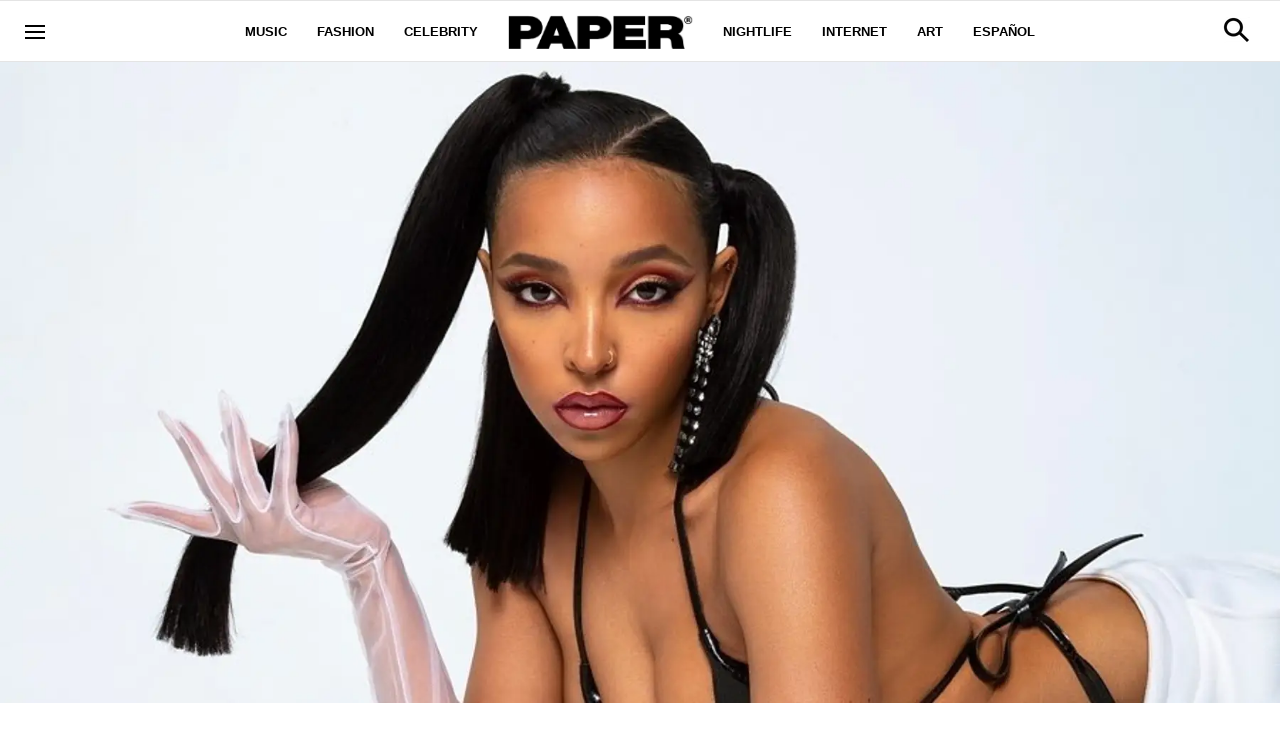

--- FILE ---
content_type: text/html; charset=utf-8
request_url: https://www.papermag.com/bops-only-tinashe
body_size: 58054
content:
<!DOCTYPE html><!-- Powered by RebelMouse. https://www.rebelmouse.com --><html lang="en"><head prefix="og: https://ogp.me/ns# article: https://ogp.me/ns/article#"><script type="application/ld+json">{"@context":"https://schema.org","@type":"NewsArticle","articleSection":"Music BP","author":{"@type":"Person","description":"","identifier":"18022026","image":{"@type":"ImageObject","url":"https://www.papermag.com/media-library/eyJhbGciOiJIUzI1NiIsInR5cCI6IkpXVCJ9.eyJpbWFnZSI6Imh0dHBzOi8vYXNzZXRzLnJibC5tcy8xODEzNzYwOS9vcmlnaW4uanBnIiwiZXhwaXJlc19hdCI6MTgwMDY0MzIxNH0.xezj0deQYACa6wi5CdaxqKNw9O3R7X68SDc4fTLrGCs/image.jpg?width=210"},"name":"Michael Love Michael","url":"https://www.papermag.com/u/michaellovemichael"},"dateModified":"2022-03-09T16:55:33Z","datePublished":"2019-11-22T20:06:47Z","description":"A weekly series of tasty musical treats.","headline":"10 New Songs by Tinashe, Bad Bunny and Nasty Cherry","image":[{"@type":"ImageObject","height":600,"url":"https://www.papermag.com/media-library/image.jpg?id=22099952&width=1200&height=600&coordinates=0%2C51%2C0%2C399","width":1200},{"@type":"ImageObject","height":1200,"url":"https://www.papermag.com/media-library/image.jpg?id=22099952&width=1200&height=1200&coordinates=0%2C0%2C0%2C0","width":1200},{"@type":"ImageObject","height":1500,"url":"https://www.papermag.com/media-library/image.jpg?id=22099952&width=2000&height=1500&coordinates=0%2C41%2C0%2C184","width":2000},{"@type":"ImageObject","height":700,"url":"https://www.papermag.com/media-library/image.jpg?id=22099952&width=1245&height=700&coordinates=0%2C52%2C0%2C342","width":1245}],"keywords":["tinashe","bad bunny","nasty cherry","soccer mommy","ozzy osbourne","dai burger","tamera","hannah diamond","lolo zouai","partynextdoor","drake","bops only"],"mainEntityOfPage":{"@id":"https://www.papermag.com/bops-only-tinashe","@type":"WebPage"},"publisher":{"@type":"Organization","logo":{"@type":"ImageObject","url":"https://www.papermag.com/media-library/eyJhbGciOiJIUzI1NiIsInR5cCI6IkpXVCJ9.eyJpbWFnZSI6Imh0dHBzOi8vYXNzZXRzLnJibC5tcy8xOTA2ODkwOS9vcmlnaW4ucG5nIiwiZXhwaXJlc19hdCI6MTgwNDUyMTc2OH0._1NVfePOo_CAXzdF0iAkvYlLriXpXSGJTz3wGFJJ5XI/image.png?width=210"},"name":"PAPER Magazine"},"thumbnailUrl":"https://www.papermag.com/media-library/image.jpg?id=22099952&amp;width=210","url":"https://www.papermag.com/bops-only-tinashe"}</script><meta charset="utf-8"/><meta name="google-site-verification" content="dleKTcA2X63qVAExA8bR7W_lpwjSV2gTVYVyGoJXQ04"/><meta name="google-site-verification" content="dFjHdzkOh2oJ9jyDRJXY_MDTzYnHp46dQ4nvm94Neo4"/><meta name="google-site-verification" content="HYGF1U1ZnXlVKpxHhfcLYiYS0zHut8mpW299Si8M-VY"/><meta name="google-site-verification" content="OpRrr751RgJPEYwwyu0p_EyVi1kDvdsJdYQmsWLy5e4"/><meta name="robots" content="max-image-preview:large"/><link rel="preload" imagesrcset="https://www.papermag.com/media-library/image.jpg?id=22099952&width=1800&height=900&quality=70&coordinates=0%2C51%2C0%2C399 3x, https://www.papermag.com/media-library/image.jpg?id=22099952&width=1800&height=900&quality=70&coordinates=0%2C51%2C0%2C399 2x, https://www.papermag.com/media-library/image.jpg?id=22099952&width=1800&height=900&quality=70&coordinates=0%2C51%2C0%2C399 1x" as="image" fetchpriority="high"/><link rel="canonical" href="https://www.papermag.com/bops-only-tinashe"/><meta property="fb:app_id" content="1507945686182456"/><meta name="twitter:site" content="@"/><meta name="twitter:site:id" content=""/><meta property="og:type" content="article"/><meta property="article:section" content="Music BP"/><meta property="og:url" content="https://www.papermag.com/bops-only-tinashe"/><meta property="og:site_name" content="PAPER Magazine"/><meta property="og:image" content="https://www.papermag.com/media-library/image.jpg?id=22099952&width=1200&height=600&coordinates=0%2C51%2C0%2C399"/><meta property="og:image:width" content="1200"/><meta property="og:image:height" content="600"/><meta property="og:title" content="Bops Only: 10 Songs You Need to Start Your Weekend Right"/><meta property="og:description" content="A weekly series of tasty musical treats."/><meta name="description" content="New Music Friday always promises a plethora of that good-good new-new from some of your favorite artists, maybe some long-awaited, maybe some tired, through, and delayed, and maybe some songs by a treasure trove of #whos you&#39;ve never heard of before."/><meta name="keywords" content="tinashe, bad bunny, nasty cherry, soccer mommy, ozzy osbourne, dai burger, tamera, hannah diamond, lolo zouai, partynextdoor, drake, bops only"/><meta name="referrer" content="always"/><meta name="twitter:card" content="summary_large_image"/><meta name="twitter:image" content="https://www.papermag.com/media-library/image.jpg?id=22099952&width=1200&height=600&coordinates=0%2C51%2C0%2C399"/><link rel="preconnect" href="https://assets.rebelmouse.io/" crossorigin="anonymous"/><link rel="preconnect" href="https://user-stats.rbl.ms/" crossorigin="anonymous"/><link rel="preconnect" href="https://pages-stats.rbl.ms/" crossorigin="anonymous"/><!--link rel="preload" href="https://static.rbl.ms/static/fonts/fontawesome/fontawesome-mini.woff" as="font" type="font/woff2" crossorigin--><script type="text/javascript" class="rm-i-script">navigator.userAgent.includes("Chrome")&&function(e,t,n,r,i,o,a,u,c,s,p,l,f,v,d){var m,h,g,y,E=["click","contextmenu","dblclick","gotpointercapture","keydown","keypress","keyup","lostpointercapture","mousedown","mouseup","pointercancel","pointerdown","pointerenter","pointerleave","pointerover","pointerup","touchcancel","touchend","touchstart"],w=["scroll","wheel","mousemove","pointermove","touchmove"],P=new c,I=new c,L=new c,T="_rmStopped",S="rmInpZillaSafe",k="_rmImmediatelyStopped",_=e.setTimeout,b=e.clearTimeout,A=a.prototype,B=s&&"scheduling"in s&&"isInputPending"in s.scheduling;function C(e){return e&&e.canceled?Promise.resolve():(t=(e||{}).space||0,new Promise((function(e){t>0?_(e,0):d(e)}))).then((function(){if(B&&s.scheduling.isInputPending({includeContinuous:!0}))return C(e)}));var t}function Z(e){return e&&(e instanceof n||"function"==typeof e)}function x(e){return e&&"handleEvent"in e}function H(e){return"dataset"in e&&e.dataset.inpZillaSkip}function M(e,t,n,r,i,o){if(!(n[k]||r===u&&n[T]&&t!==n.target)){var a,c={get:(a={target:i,currentTarget:o},function(e,t,n){if(t in a)return a[t];var r=p.get(e,t);return Z(r)?function(){return p.apply(r,e,arguments)}:r}),set:p.set},s=new Proxy(n,c);try{x(e)?e.handleEvent.call(e,s):e.call(t,s)}catch(e){v(e)}}}function O(e){return function(t){var n=this,r=t.eventPhase,i=t.currentTarget,o=t.target;if(H(n))M(e,n,t,r,o,i);else{var a={canceled:!1,space:50};L.has(e)&&(L.get(e).canceled=!0),L.set(e,a),C(a).then((function(){a.canceled||(L.delete(e),M(e,n,t,r,o,i))}))}}}function j(e){return f.length>0&&e instanceof r&&e.dataset}function q(e){var t=!!f.some((function(t){return e.closest(t)}));e.dataset[S]=t?1:0}function F(e){return!!j(e)&&(S in e.dataset||q(e),1==e.dataset[S])}function G(e,t){var n=function(e,t){return!function(e,t){return!function(e){return e&&e.passive}(t)&&function(e){var t=e;return x(e)&&(t=e.handleEvent),!!(t&&t.length>0)}(e)}(e,t)}(e,t);return function(t){var r=this,i=t.eventPhase,o=t.currentTarget,u=t.target,c=t.timeStamp,s=new a("rm").timeStamp-c;function p(){M(e,r,t,i,u,o)}var l=!t.cancelable,f=!H(r),v=s>=20||n||l||function(e){return F(e.target)||F(e.currentTarget)}(t);f&&v?C().then(p):p()}}function N(e,t,n,r){if(!e.has(t)){var i=n(t,r);e.set(t,i)}return e.get(t)}function R(e){E.forEach((function(t){var n="on"+t;Object.defineProperty(e,n,{set:function(e){var n=this,r="__rmInpOn"+t;n[r]&&n.removeEventListener(t,n[r],{passive:!0}),n[r]=e,n.addEventListener(t,e,{passive:!0})}})}))}function U(e,t){return function(){this[e]=!0,t.apply(this,arguments)}}function z(){return!0}e.addEventListener("pointerup",z,{passive:!0}),e.addEventListener("pointerdown",z,{passive:!0}),(m=i.prototype).addEventListener=(h=m.addEventListener,function(t,n,r){var i=this||e;j(i)&&q(i);var o=n;n&&(o=w.includes(t)?N(I,n,O,r):N(P,n,G,r));var a=l.from(arguments);return a[1]=o,h.apply(i,a)}),m.removeEventListener=function(t){return function(n,r){var i,o=this||e,a=r;r&&(w.includes(n)&&I.has(r)?i=I:P.has(r)&&(i=P),i&&(a=i.get(r),i.delete(r)));var u=l.from(arguments);return u[1]=a,t.apply(o,u)}}(m.removeEventListener),R(e),R(t),R(o.prototype),g=A.stopPropagation,y=A.stopImmediatePropagation,A.stopPropagation=U(T,g),A.stopImmediatePropagation=U(k,y),function(){var t=new c;function n(e){return t.has(e)&&t.set(e,!0),b(e)}e.setTimeout=function(n,r){var i=this,o=l.from(arguments).splice(2);if(!Z(n))return _.apply(e,arguments);function a(){t.get(u)||n.apply(i,o),t.delete(u)}var u=_((function(){C().then(a).catch(v)}),r);return t.set(u,!1),u},e.setInterval=function(e,n){var r=this,i=l.from(arguments).splice(2);function o(){t.get(c)||e.apply(r,i)}function a(){return _(u,n)}function u(){t.get(c)?t.delete(c):C().then(o).catch(v).finally(a)}var c=a();return t.set(c,!1),c},e.clearInterval=n,e.clearTimeout=n}()}(window,document,Function,Element,EventTarget,HTMLElement,Event,Event.BUBBLING_PHASE,Map,navigator,Reflect,Array,window._rmInpZillaSafeSelectorList||[],console.error,requestIdleCallback);</script><script class="rm-i-script">window.REBELMOUSE_BOOTSTRAP_DATA = {"isUserLoggedIn": false, "site": {"id": 11059957, "isCommunitySite": false}, "runner": {"id": 11059957}, "post": {"id": 2641432448, "sections": [0, 9221697, 9221696, 375483123, 514141], "shareUrl": "https%3A%2F%2Fwww.papermag.com%2Fbops-only-tinashe", "status": 0, "tags": ["tinashe", "bad bunny", "nasty cherry", "soccer mommy", "ozzy osbourne", "dai burger", "tamera", "hannah diamond", "lolo zouai", "partynextdoor", "drake", "bops only"]}, "path": "/bops-only-tinashe", "pathParams": {"slug": "bops-only-tinashe"}, "resourceId": "pp_2641432448", "fbId": "1507945686182456", "fbAppVersion": "v2.5", "clientGaId": "UA-1556053-2", "messageBusUri": "wss://messages.rebelmouse.io", "section": {"id": null}, "tag": {"slug": "bops-only", "isSection": false}, "fullBootstrapUrl": "/res/bootstrap/data.js?site_id=11059957\u0026resource_id=pp_2641432448\u0026path_params=%7B%22slug%22%3A%22bops-only-tinashe%22%7D\u0026override_device=desktop\u0026post_id=2641432448", "whitelabel_menu": {}, "useRiver": false, "engine": {"recaptchaSiteKey": null, "lazyLoadShortcodeImages": true, "backButtonGoToPage": true, "changeParticleUrlScroll": true, "countKeepReadingAsPageview": true, "defaultVideoPlayer": "", "theoPlayerLibraryLocation": "", "trackPageViewOnParticleUrlScroll": true, "webVitalsSampleRate": 100, "overrideDevicePixelRatio": null, "image_quality_level": 70, "sendEventsToCurrentDomain": false, "enableLoggedOutUserTracking": false, "useSmartLinks2": true}};
    </script><script class="rm-i-script">window.REBELMOUSE_BASE_ASSETS_URL = "https://www.papermag.com/static/dist/social-ux/";
        window.REBELMOUSE_BASE_SSL_DOMAIN = "https://www.papermag.com";
        window.REBELMOUSE_TASKS_QUEUE = [];
        window.REBELMOUSE_LOW_TASKS_QUEUE = [];
        window.REBELMOUSE_LOWEST_TASKS_QUEUE = [];
        window.REBELMOUSE_ACTIVE_TASKS_QUEUE = [];
        window.REBELMOUSE_STDLIB = {};
        window.RM_OVERRIDES = {};
        window.RM_AD_LOADER = [];
    </script><script src="https://www.papermag.com/static/dist/social-ux/main.6bc7945fceb0d1ce31d3.bundle.mjs" class="rm-i-script" type="module" async="async" data-js-app="true" data-src-host="https://www.papermag.com" data-src-file="main.mjs"></script><script src="https://www.papermag.com/static/dist/social-ux/main.da8512cbfe75950eb816.bundle.js" class="rm-i-script" nomodule="nomodule" defer="defer" data-js-app="true" data-src-host="https://www.papermag.com" data-src-file="main.js"></script><script src="https://www.papermag.com/static/dist/social-ux/runtime.5f2854bedb02943ff2a5.bundle.mjs" class="rm-i-script" type="module" async="async" data-js-app="true" data-src-host="https://www.papermag.com" data-src-file="runtime.mjs"></script><script src="https://www.papermag.com/static/dist/social-ux/runtime.5fe7c9a46d72403f8fd3.bundle.js" class="rm-i-script" nomodule="nomodule" defer="defer" data-js-app="true" data-src-host="https://www.papermag.com" data-src-file="runtime.js"></script><!-- we collected enough need to fix it first before turn in back on--><!--script src="//cdn.ravenjs.com/3.16.0/raven.min.js" crossorigin="anonymous"></script--><!--script type="text/javascript">
        Raven.config('https://6b64f5cc8af542cbb920e0238864390a@sentry.io/147999').install();
    </script--><script class="rm-i-script">
        if ('serviceWorker' in navigator) {
          window.addEventListener('load', function() {
            navigator.serviceWorker.register('/sw.js').then(function(registration) {
              console.log('ServiceWorker registration successful with scope: ', registration.scope);
            }, function(err) {
              console.log('ServiceWorker registration failed: ', err);
            });
          });
        } else {
          console.log('ServiceWorker not enabled');
        }
    </script><script class="rm-i-script">
        // fallback error prone google tag setup
        var googletag = googletag || {};
        googletag.cmd = googletag.cmd || [];
    </script><meta http-equiv="X-UA-Compatible" content="IE=edge"/><link rel="alternate" type="application/rss+xml" title="PAPER Magazine" href="/feeds/celebrity.rss"/><meta name="viewport" content="width=device-width,initial-scale=1,minimum-scale=1.0"/><!-- TODO: move the default value from here --><title>10 New Songs by Tinashe, Bad Bunny and Nasty Cherry - PAPER Magazine</title><style class="rm-i-styles">
        article,aside,details,figcaption,figure,footer,header,hgroup,nav,section{display:block;}audio,canvas,video{display:inline-block;}audio:not([controls]){display:none;}[hidden]{display:none;}html{font-size:100%;-webkit-text-size-adjust:100%;-ms-text-size-adjust:100%;}body{margin:0;font-size:1em;line-height:1.4;}body,button,input,select,textarea{font-family:Tahoma,sans-serif;color:#5A5858;}::-moz-selection{background:#145A7C;color:#fff;text-shadow:none;}::selection{background:#145A7C;color:#fff;text-shadow:none;}:focus{outline:5px auto #2684b1;}a:hover,a:active{outline:0;}abbr[title]{border-bottom:1px dotted;}b,strong{font-weight:bold;}blockquote{margin:1em 40px;}dfn{font-style:italic;}hr{display:block;height:1px;border:0;border-top:1px solid #ccc;margin:1em 0;padding:0;}ins{background:#ff9;color:#000;text-decoration:none;}mark{background:#ff0;color:#000;font-style:italic;font-weight:bold;}pre,code,kbd,samp{font-family:monospace,serif;_font-family:'courier new',monospace;font-size:1em;}pre{white-space:pre;white-space:pre-wrap;word-wrap:break-word;}q{quotes:none;}q:before,q:after{content:"";content:none;}small{font-size:85%;}sub,sup{font-size:75%;line-height:0;position:relative;vertical-align:baseline;}sup{top:-0.5em;}sub{bottom:-0.25em;}ul,ol{margin:1em 0;padding:0 0 0 40px;}dd{margin:0 0 0 40px;}nav ul,nav ol{list-style:none;list-style-image:none;margin:0;padding:0;}img{border:0;-ms-interpolation-mode:bicubic;vertical-align:middle;}svg:not(:root){overflow:hidden;}figure{margin:0;}form{margin:0;}fieldset{border:0;margin:0;padding:0;}label{cursor:pointer;}legend{border:0;padding:0;}button,input{line-height:normal;}button,input[type="button"],input[type="reset"],input[type="submit"]{cursor:pointer;-webkit-appearance:button;}input[type="checkbox"],input[type="radio"]{box-sizing:border-box;padding:0;}input[type="search"]{-webkit-appearance:textfield;box-sizing:content-box;}input[type="search"]::-webkit-search-decoration{-webkit-appearance:none;}button::-moz-focus-inner,input::-moz-focus-inner{border:0;padding:0;}textarea{overflow:auto;vertical-align:top;resize:vertical;}input:invalid,textarea:invalid{background-color:#fccfcc;}table{border-collapse:collapse;border-spacing:0;}td{vertical-align:top;}.ir{display:block;border:0;text-indent:-999em;overflow:hidden;background-color:transparent;background-repeat:no-repeat;text-align:left;direction:ltr;}.ir br{display:none;}.hidden{display:none !important;visibility:hidden;}.visuallyhidden{border:0;clip:rect(0 0 0 0);height:1px;margin:-1px;overflow:hidden;padding:0;position:absolute;width:1px;}.visuallyhidden.focusable:active,.visuallyhidden.focusable:focus{clip:auto;height:auto;margin:0;overflow:visible;position:static;width:auto;}.invisible{visibility:hidden;}.clearfix:before,.clearfix:after{content:"";display:table;}.clearfix:after{clear:both;}.clearfix{zoom:1;}.zindex20{z-index:20;}.zindex30{z-index:30;}.zindex40{z-index:40;}.zindex50{z-index:50;}html{font-size:10px;font-family:Arial;line-height:1.4;color:#000000;font-weight:normal;}body,button,input,select,textarea{font-family:Arial;color:#000000;}.col,body{font-size:1.6rem;line-height:1.4;}a{color:#000000;text-decoration:none;}a:hover{color:#fe4646;text-decoration:none;}.with-primary-color{color:#000000;}.with-primary-color:hover{color:#fe4646;}.js-tab,.js-keep-reading,.js-toggle{cursor:pointer;}.noselect{-webkit-touch-callout:none;-webkit-user-select:none;-khtml-user-select:none;-moz-user-select:none;-ms-user-select:none;user-select:none;}.tabs__tab{display:inline-block;padding:10px;}.tabs__tab-content{display:none;}.tabs__tab-content.active{display:block;}button:focus,input[type="text"],input[type="email"]{outline:0;}audio,canvas,iframe,img,svg,video{vertical-align:middle;max-width:100%;}textarea{resize:vertical;}.main{background-color:#fff;position:relative;overflow:hidden;}.valign-wrapper{display:-webkit-flex;display:-ms-flexbox;display:flex;-webkit-align-items:center;-ms-flex-align:center;align-items:center;}.valign-wrapper .valign{display:block;}#notification{position:fixed;}.article-module__controls-placeholder{position:absolute;}.display-block{display:block;}.cover-all{position:absolute;width:100%;height:100%;}.full-width{width:100%;}.fa{font-family:FontAwesome,"fontawesome-mini" !important;}.fa.fa-instagram{font-size:1.15em;}.fa-googleplus:before{content:"\f0d5";}.post-partial,.overflow-visible{overflow:visible !important;}.attribute-data{margin:0 10px 10px 0;padding:5px 10px;background-color:#000000;color:white;border-radius:3px;margin-bottom:10px;display:inline-block;}.attribute-data[value=""]{display:none;}.badge{display:inline-block;overflow:hidden;}.badge-image{border-radius:100%;}.js-expandable.expanded .js-expand,.js-expandable:not(.expanded) .js-contract{display:none;}.js-scroll-trigger{display:block;width:100%;}.sticky-target:not(.legacy){position:fixed;opacity:0;top:0;will-change:transform;transform:translate3d(0px,0px,0px);}.sticky-target.legacy{position:relative;}.sticky-target.legacy.sticky-active{position:fixed;}.color-inherit:hover,.color-inherit{color:inherit;}.js-appear-on-expand{transition:all 350ms;height:0;overflow:hidden;opacity:0;}.content-container{display:none;}.expanded .content-container{display:block;}.expanded .js-appear-on-expand{opacity:1;height:auto;}.logged-out-user .js-appear-on-expand{height:0;opacity:0;}.h1,.h2{margin:0;padding:0;font-size:1em;font-weight:normal;}.lazyload-placeholder{display:none;position:absolute;text-align:center;background:rgba(0,0,0,0.1);top:0;bottom:0;left:0;right:0;}div[runner-lazy-loading] .lazyload-placeholder,iframe[runner-lazy-loading] + .lazyload-placeholder{display:block;}.abs-pos-center{position:absolute;top:0;bottom:0;left:0;right:0;margin:auto;}.relative{position:relative;}.runner-spinner{position:absolute;top:0;bottom:0;left:0;right:0;margin:auto;width:50px;}.runner-spinner:before{content:"";display:block;padding-top:100%;}.rm-non-critical-loaded .runner-spinner-circular{animation:rotate 2s linear infinite;height:100%;transform-origin:center center;width:100%;position:absolute;top:0;bottom:0;left:0;right:0;margin:auto;}.position-relative{position:relative;}.collection-button{display:inline-block;}.rm-non-critical-loaded .runner-spinner-path{stroke-dasharray:1,200;stroke-dashoffset:0;animation:dash 1.5s ease-in-out infinite,color 6s ease-in-out infinite;stroke-linecap:round;}.pagination-container .pagination-wrapper{display:flex;align-items:center;}.pagination-container .pagination-wrapper a{color:rgba(59,141,242,1);margin:0 5px;}@keyframes rotate{100%{transform:rotate(360deg);}}@keyframes dash{0%{stroke-dasharray:1,200;stroke-dashoffset:0;}50%{stroke-dasharray:89,200;stroke-dashoffset:-35px;}100%{stroke-dasharray:89,200;stroke-dashoffset:-124px;}}@keyframes color{100%,0%{stroke:rgba(255,255,255,1);}40%{stroke:rgba(255,255,255,0.6);}66%{stroke:rgba(255,255,255,0.9);}80%,90%{stroke:rgba(255,255,255,0.7);}}.js-section-loader-feature-container > .slick-list > .slick-track > .slick-slide:not(.slick-active){height:0;visibility:hidden;}.rebellt-item-media-container .instagram-media{margin-left:auto !important;margin-right:auto !important;}.js-hidden-panel{position:fixed;top:0;left:0;right:0;transition:all 300ms;z-index:10;}.js-hidden-panel.active{transform:translate3d(0,-100%,0);}.content{margin-left:auto;margin-right:auto;max-width:1100px;width:90%;}.ad-tag{text-align:center;}.ad-tag__inner{display:inline-block;}.content .ad-tag{margin-left:-5%;margin-right:-5%;}@media (min-width:768px){.content .ad-tag{margin-left:auto;margin-right:auto;}}.user-prefs{display:none;}.no-mb:not(:last-child){margin-bottom:0;}.no-mt:not(:first-child){margin-top:0;}.sm-mt-0:not(:empty):before,.sm-mt-1:not(:empty):before,.sm-mt-2:not(:empty):before,.sm-mb-0:not(:empty):after,.sm-mb-1:not(:empty):after,.sm-mb-2:not(:empty):after,.md-mt-0:not(:empty):before,.md-mt-1:not(:empty):before,.md-mt-2:not(:empty):before,.md-mb-0:not(:empty):after,.md-mb-1:not(:empty):after,.md-mb-2:not(:empty):after,.lg-mt-0:not(:empty):before,.lg-mt-1:not(:empty):before,.lg-mt-2:not(:empty):before,.lg-mb-0:not(:empty):after,.lg-mb-1:not(:empty):after,.lg-mb-2:not(:empty):after{content:'';display:block;overflow:hidden;}.sm-mt-0:not(:empty):before{margin-bottom:0;}.sm-mt-0 > *{margin-top:0;}.sm-mt-1:not(:empty):before{margin-bottom:-10px;}.sm-mt-1 > *{margin-top:10px;}.sm-mt-2:not(:empty):before{margin-bottom:-20px;}.sm-mt-2 > *{margin-top:20px;}.sm-mb-0:not(:empty):after{margin-top:0;}.sm-mb-0 > *{margin-bottom:0;}.sm-mb-1:not(:empty):after{margin-top:-10px;}.sm-mb-1 > *{margin-bottom:10px;}.sm-mb-2:not(:empty):after{margin-top:-20px;}.sm-mb-2 > *{margin-bottom:20px;}@media (min-width:768px){.md-mt-0:not(:empty):before{margin-bottom:0;}.md-mt-0 > *{margin-top:0;}.md-mt-1:not(:empty):before{margin-bottom:-10px;}.md-mt-1 > *{margin-top:10px;}.md-mt-2:not(:empty):before{margin-bottom:-20px;}.md-mt-2 > *{margin-top:20px;}.md-mb-0:not(:empty):after{margin-top:0;}.md-mb-0 > *{margin-bottom:0;}.md-mb-1:not(:empty):after{margin-top:-10px;}.md-mb-1 > *{margin-bottom:10px;}.md-mb-2:not(:empty):after{margin-top:-20px;}.md-mb-2 > *{margin-bottom:20px;}}@media (min-width:1024px){.lg-mt-0:not(:empty):before{margin-bottom:0;}.lg-mt-0 > *{margin-top:0;}.lg-mt-1:not(:empty):before{margin-bottom:-10px;}.lg-mt-1 > *{margin-top:10px;}.lg-mt-2:not(:empty):before{margin-bottom:-20px;}.lg-mt-2 > *{margin-top:20px;}.lg-mb-0:not(:empty):after{margin-top:0;}.lg-mb-0 > *{margin-bottom:0;}.lg-mb-1:not(:empty):after{margin-top:-10px;}.lg-mb-1 > *{margin-bottom:10px;}.lg-mb-2:not(:empty):after{margin-top:-20px;}.lg-mb-2 > *{margin-bottom:20px;}}.sm-cp-0{padding:0;}.sm-cp-1{padding:10px;}.sm-cp-2{padding:20px;}@media (min-width:768px){.md-cp-0{padding:0;}.md-cp-1{padding:10px;}.md-cp-2{padding:20px;}}@media (min-width:1024px){.lg-cp-0{padding:0;}.lg-cp-1{padding:10px;}.lg-cp-2{padding:20px;}}.mb-2 > *{margin-bottom:20px;}.mb-2 > :last-child{margin-bottom:0;}.v-sep > *{margin-bottom:20px;}@media (min-width:768px){.v-sep > *{margin-bottom:40px;}}.v-sep > *:last-child{margin-bottom:0;}@media only screen and (max-width:767px){.hide-mobile{display:none !important;}}@media only screen and (max-width:1023px){.hide-tablet-and-mobile{display:none !important;}}@media only screen and (min-width:768px){.hide-tablet-and-desktop{display:none !important;}}@media only screen and (min-width:768px) and (max-width:1023px){.hide-tablet{display:none !important;}}@media only screen and (min-width:1024px){.hide-desktop{display:none !important;}}.row.px10{margin-left:-10px;margin-right:-10px;}.row.px10 > .col{padding-left:10px;padding-right:10px;}.row.px20{margin-left:-20px;margin-right:-20px;}.row.px20 > .col{padding-left:20px;padding-right:20px;}.row{margin-left:auto;margin-right:auto;overflow:hidden;}.row:after{content:'';display:table;clear:both;}.row:not(:empty){margin-bottom:-20px;}.col{margin-bottom:20px;}@media (min-width:768px){.col{margin-bottom:40px;}.row:not(:empty){margin-bottom:-40px;}}.row .col{float:left;box-sizing:border-box;}.row .col.pull-right{float:right;}.row .col.s1{width:8.3333333333%;}.row .col.s2{width:16.6666666667%;}.row .col.s3{width:25%;}.row .col.s4{width:33.3333333333%;}.row .col.s5{width:41.6666666667%;}.row .col.s6{width:50%;}.row .col.s7{width:58.3333333333%;}.row .col.s8{width:66.6666666667%;}.row .col.s9{width:75%;}.row .col.s10{width:83.3333333333%;}.row .col.s11{width:91.6666666667%;}.row .col.s12{width:100%;}@media only screen and (min-width:768px){.row .col.m1{width:8.3333333333%;}.row .col.m2{width:16.6666666667%;}.row .col.m3{width:25%;}.row .col.m4{width:33.3333333333%;}.row .col.m5{width:41.6666666667%;}.row .col.m6{width:50%;}.row .col.m7{width:58.3333333333%;}.row .col.m8{width:66.6666666667%;}.row .col.m9{width:75%;}.row .col.m10{width:83.3333333333%;}.row .col.m11{width:91.6666666667%;}.row .col.m12{width:100%;}}@media only screen and (min-width:1024px){.row .col.l1{width:8.3333333333%;}.row .col.l2{width:16.6666666667%;}.row .col.l3{width:25%;}.row .col.l4{width:33.3333333333%;}.row .col.l5{width:41.6666666667%;}.row .col.l6{width:50%;}.row .col.l7{width:58.3333333333%;}.row .col.l8{width:66.6666666667%;}.row .col.l9{width:75%;}.row .col.l10{width:83.3333333333%;}.row .col.l11{width:91.6666666667%;}.row .col.l12{width:100%;}}.widget{position:relative;box-sizing:border-box;}.widget:hover .widget__headline a{color:#fe4646;}.widget__headline{font-family:Arial;color:#000000;cursor:pointer;}.widget__headline-text{font-family:inherit;color:inherit;word-break:break-word;}.widget__section-text{display:block;}.image,.widget__image{background-position:center;background-repeat:no-repeat;background-size:cover;display:block;z-index:0;}.widget__play{position:absolute;width:100%;height:100%;text-align:center;}.rm-widget-image-holder{position:relative;}.rm-video-holder{position:absolute;width:100%;height:100%;top:0;left:0;}.rm-zindex-hidden{display:none;z-index:-1;}.rm-widget-image-holder .widget__play{top:0;left:0;}.image.no-image{background-color:#e4e4e4;}.widget__video{position:relative;}.widget__video .rm-scrop-spacer{padding-bottom:56.25%;}.widget__video.rm-video-tiktok{max-width:605px;}.widget__video video,.widget__video iframe{position:absolute;top:0;left:0;height:100%;}.widget__product-vendor{font-size:1.5em;line-height:1.5;margin:25px 0;}.widget__product-buy-link{margin:15px 0;}.widget__product-buy-link-btn{background-color:#000;color:#fff;display:inline-block;font-size:1.6rem;line-height:1em;padding:1.25rem;font-weight:700;}.widget__product-buy-btn:hover{color:#fff;}.widget__product-price{font-size:1.5em;line-height:1.5;margin:25px 0;}.widget__product-compare-at-price{text-decoration:line-through;}.rebellt-item.is--mobile,.rebellt-item.is--tablet{margin-bottom:0.85em;}.rebellt-item.show_columns_on_mobile.col2,.rebellt-item.show_columns_on_mobile.col3{display:inline-block;vertical-align:top;}.rebellt-item.show_columns_on_mobile.col2{width:48%;}.rebellt-item.show_columns_on_mobile.col3{width:32%;}@media only screen and (min-width:768px){.rebellt-item.col2:not(.show_columns_on_mobile),.rebellt-item.col3:not(.show_columns_on_mobile){display:inline-block;vertical-align:top;}.rebellt-item.col2:not(.show_columns_on_mobile){width:48%;}.rebellt-item.col3:not(.show_columns_on_mobile){width:32%;}}.rebellt-item.parallax{background-size:cover;background-attachment:fixed;position:relative;left:calc(-50vw + 50%);width:100vw;min-height:100vh;padding:0 20%;box-sizing:border-box;max-width:inherit;text-align:center;z-index:3;}.rebellt-item.parallax.is--mobile{background-position:center;margin-bottom:0;padding:0 15%;}.rebellt-item.parallax.has-description:before,.rebellt-item.parallax.has-description:after{content:"";display:block;padding-bottom:100%;}.rebellt-item.parallax.has-description.is--mobile:before,.rebellt-item.parallax.has-description.is--mobile:after{padding-bottom:90vh;}.rebellt-item.parallax h3,.rebellt-item.parallax p{color:white;text-shadow:1px 0 #000;}.rebellt-item.parallax.is--mobile p{font-size:18px;font-weight:400;}.rebellt-ecommerce h3{font-size:1.8em;margin-bottom:15px;}.rebellt-ecommerce--vendor{font-size:1.5em;line-height:1.5;margin:25px 0;}.rebellt-ecommerce--price{font-size:1.5em;line-height:1.5;margin:25px 0;}.rebellt-ecommerce--compare-at-price{text-decoration:line-through;}.rebellt-ecommerce--buy{margin:15px 0;}.rebellt-ecommerce--btn{background-color:#000;color:#fff;display:inline-block;font-size:1.6rem;line-height:1em;padding:1.25rem;font-weight:700;}.rebellt-ecommerce--btn:hover{color:#fff;}.rebelbar.skin-simple{height:50px;line-height:50px;color:#000000;font-size:1.2rem;border-left:none;border-right:none;background-color:#fff;}.rebelbar.skin-simple .rebelbar__inner{position:relative;height:100%;margin:0 auto;padding:0 20px;max-width:1300px;}.rebelbar.skin-simple .logo{float:left;}.rebelbar.skin-simple .logo__image{max-height:50px;max-width:190px;}.rebelbar--fake.skin-simple{position:relative;border-color:#fff;}.rebelbar--fixed.skin-simple{position:absolute;width:100%;z-index:3;}.with-fixed-header .rebelbar--fixed.skin-simple{position:fixed;top:0;}.rebelbar.skin-simple .rebelbar__menu-toggle{position:relative;cursor:pointer;float:left;text-align:center;font-size:0;width:50px;margin-left:-15px;height:100%;color:#000000;}.rebelbar.skin-simple i{vertical-align:middle;display:inline-block;font-size:20px;}.rebelbar.skin-simple .rebelbar__menu-toggle:hover{color:#fe4646;}.rebelbar.skin-simple .rebelbar__section-links{display:none;padding:0 100px 0 40px;overflow:hidden;height:100%;}.rebelbar.skin-simple .rebelbar__section-list{margin:0 -15px;height:100%;}.rebelbar.skin-simple .rebelbar__section-links li{display:inline-block;padding:0 15px;text-align:left;}.rebelbar.skin-simple .rebelbar__section-link{color:#000000;display:block;font-size:1.8rem;font-weight:400;text-decoration:none;}.rebelbar.skin-simple .rebelbar__section-link:hover{color:#fe4646;}.rebelbar.skin-simple .rebelbar__sharebar.sharebar{display:none;}.rebelbar.skin-simple .rebelbar__section-list.js--active .rebelbar__more-sections-button{visibility:visible;}.rebelbar.skin-simple .rebelbar__more-sections-button{cursor:pointer;visibility:hidden;}.rebelbar.skin-simple #rebelbar__more-sections{visibility:hidden;position:fixed;line-height:70px;left:0;width:100%;background-color:#1f1f1f;}.rebelbar.skin-simple #rebelbar__more-sections a{color:white;}.rebelbar.skin-simple #rebelbar__more-sections.opened{visibility:visible;}@media only screen and (min-width:768px){.rebelbar.skin-simple .rebelbar__menu-toggle{margin-right:15px;}.rebelbar.skin-simple{height:100px;line-height:100px;font-weight:700;}.rebelbar.skin-simple .logo__image{max-width:350px;max-height:100px;}.rebelbar.skin-simple .rebelbar__inner{padding:0 40px;}.rebelbar.skin-simple .rebelbar__sharebar.sharebar{float:left;margin-top:20px;margin-bottom:20px;padding-left:40px;}}@media (min-width:960px){.rebelbar.skin-simple .rebelbar__section-links{display:block;}.with-floating-shares .rebelbar.skin-simple .search-form{display:none;}.with-floating-shares .rebelbar.skin-simple .rebelbar__sharebar.sharebar{display:block;}.with-floating-shares .rebelbar.skin-simple .rebelbar__section-links{display:none;}}.menu-global{display:none;width:100%;position:fixed;z-index:3;color:white;background-color:#1a1a1a;height:100%;font-size:1.8rem;overflow-y:auto;overflow-x:hidden;line-height:1.6em;}@media (min-width:768px){.menu-global{display:block;max-width:320px;top:0;-webkit-transform:translate(-320px,0);transform:translate(-320px,0);transform:translate3d(-320px,0,0);}.menu-global,.all-content-wrapper{transition:transform .2s cubic-bezier(.2,.3,.25,.9);}}.menu-overlay{position:fixed;top:-100%;left:0;height:0;width:100%;cursor:pointer;visibility:hidden;opacity:0;transition:opacity 200ms;}.menu-opened .menu-overlay{visibility:visible;height:100%;z-index:1;opacity:1;top:0;}@media only screen and (min-width:768px){.menu-opened .menu-overlay{z-index:10;background:rgba(255,255,255,.6);}}@media (min-width:960px){.logged-out-user .rebelbar.skin-simple .menu-overlay{display:none;}}@media (min-width:600px){.rm-resized-container-5{width:5%;}.rm-resized-container-10{width:10%;}.rm-resized-container-15{width:15%;}.rm-resized-container-20{width:20%;}.rm-resized-container-25{width:25%;}.rm-resized-container-30{width:30%;}.rm-resized-container-35{width:35%;}.rm-resized-container-40{width:40%;}.rm-resized-container-45{width:45%;}.rm-resized-container-50{width:50%;}.rm-resized-container-55{width:55%;}.rm-resized-container-60{width:60%;}.rm-resized-container-65{width:65%;}.rm-resized-container-70{width:70%;}.rm-resized-container-75{width:75%;}.rm-resized-container-80{width:80%;}.rm-resized-container-85{width:85%;}.rm-resized-container-90{width:90%;}.rm-resized-container-95{width:95%;}.rm-resized-container-100{width:100%;}}.rm-embed-container{position:relative;}.rm-embed-container.rm-embed-instagram{max-width:540px;}.rm-embed-container.rm-embed-tiktok{max-width:572px;min-height:721px;}.rm-embed-container.rm-embed-tiktok blockquote,.rm-embed-twitter blockquote{all:revert;}.rm-embed-container.rm-embed-tiktok blockquote{margin-left:0;margin-right:0;position:relative;}.rm-embed-container.rm-embed-tiktok blockquote,.rm-embed-container.rm-embed-tiktok blockquote > iframe,.rm-embed-container.rm-embed-tiktok blockquote > section{width:100%;min-height:721px;display:block;}.rm-embed-container.rm-embed-tiktok blockquote > section{position:absolute;top:0;left:0;right:0;bottom:0;display:flex;align-items:center;justify-content:center;flex-direction:column;text-align:center;}.rm-embed-container.rm-embed-tiktok blockquote > section:before{content:"";display:block;width:100%;height:300px;border-radius:8px;}.rm-embed-container > .rm-embed,.rm-embed-container > .rm-embed-holder{position:absolute;top:0;left:0;}.rm-embed-holder{display:block;height:100%;width:100%;display:flex;align-items:center;}.rm-embed-container > .rm-embed-spacer{display:block;}.rm-embed-twitter{max-width:550px;margin-top:10px;margin-bottom:10px;}.rm-embed-twitter blockquote{position:relative;height:100%;width:100%;flex-direction:column;display:flex;align-items:center;justify-content:center;flex-direction:column;text-align:center;}.rm-embed-twitter:not(.rm-off) .twitter-tweet{margin:0 !important;}.logo__image,.image-element__img,.rm-lazyloadable-image{max-width:100%;height:auto;}.logo__image,.image-element__img{width:auto;}@media (max-width:768px){.rm-embed-spacer.rm-embed-spacer-desktop{display:none;}}@media (min-width:768px){.rm-embed-spacer.rm-embed-spacer-mobile{display:none;}}.sharebar{margin:0 -4px;padding:0;font-size:0;line-height:0;}.sharebar a{color:#fff;}.sharebar a:hover{text-decoration:none;color:#fff;}.sharebar .share,.sharebar .share-plus{display:inline-block;margin:0 4px;font-size:14px;font-weight:400;padding:0 10px;width:20px;min-width:20px;height:40px;line-height:38px;text-align:center;vertical-align:middle;border-radius:2px;}.sharebar .share-plus i,.sharebar .share i{display:inline-block;vertical-align:middle;}.sharebar .hide-button{display:none;}.sharebar.enable-panel .hide-button{display:inline-block;}.sharebar.enable-panel .share-plus{display:none;}.sharebar.with-first-button-caption:not(.enable-panel) .share:first-child{width:68px;}.sharebar.with-first-button-caption:not(.enable-panel) .share:first-child:after{content:'Share';padding-left:5px;vertical-align:middle;}.sharebar--fixed{display:none;position:fixed;bottom:0;z-index:1;text-align:center;width:100%;left:0;margin:20px auto;}.with-floating-shares .sharebar--fixed{display:block;}.sharebar.fly_shared:not(.enable-panel) .share:nth-child(5){display:none;}.share-media-panel .share-media-panel-pinit{position:absolute;right:0;bottom:0;background-color:transparent;}.share-media-panel-pinit_share{background-image:url('/static/img/whitelabel/runner/spritesheets/pin-it-sprite.png');background-color:#BD081C;background-position:-1px -17px;border-radius:4px;float:right;height:34px;margin:7px;width:60px;background-size:194px auto;}.share-media-panel-pinit_share:hover{opacity:.9;}@media (min-width:768px){.sharebar .share-plus .fa,.sharebar .share .fa{font-size:22px;}.sharebar .share,.sharebar .share-plus{padding:0 15px;width:30px;min-width:30px;height:60px;line-height:60px;margin:0 4px;font-size:16px;}.sharebar.with-first-button-caption:not(.enable-panel) .share:first-child{width:180px;}.sharebar.with-first-button-caption:not(.enable-panel) .share:first-child:after{content:'Share this story';padding-left:10px;vertical-align:middle;text-transform:uppercase;}.share-media-panel-pinit_share{background-position:-60px -23px;height:45px;margin:10px;width:80px;}}.action-btn{display:block;font-size:1.6rem;color:#000000;cursor:pointer;border:2px solid #000000;border-color:#000000;border-radius:2px;line-height:1em;padding:1.6rem;font-weight:700;text-align:center;}.action-btn:hover{color:#fe4646;border:2px solid #fe4646;border-color:#fe4646;}.section-headline__text{font-size:3rem;font-weight:700;line-height:1;}.section-headline__text{color:#000000;}@media (min-width:768px){.section-headline__text{font-size:3.6rem;}.content__main .section-headline__text{margin-top:-.3rem;margin-bottom:2rem;}}.module-headline__text{font-size:3rem;font-weight:700;color:#fe4646;}@media (min-width:768px){.module-headline__text{font-size:3.6rem;}}.search-form{position:absolute;top:0;right:20px;z-index:1;}.search-form__text-input{display:none;height:42px;font-size:1.3rem;background-color:#f4f4f4;border:none;color:#8f8f8f;text-indent:10px;padding:0;width:220px;position:absolute;right:-10px;top:0;bottom:0;margin:auto;}.search-form .search-form__submit{display:none;position:relative;border:none;bottom:2px;background-color:transparent;}.search-form__text-input:focus,.search-form__submit:focus{border:0 none;-webkit-box-shadow:none;-moz-box-shadow:none;box-shadow:none;outline:0 none;}.show-search .search-form__close{position:absolute;display:block;top:0;bottom:0;margin:auto;height:1rem;right:-28px;}.search-form__open{vertical-align:middle;bottom:2px;display:inline-block;position:relative;color:#000000;font-size:1.9rem;}.show-search .search-form__text-input{display:block;}.show-search .search-form__submit{display:inline-block;vertical-align:middle;padding:0;color:#000000;font-size:1.9rem;}.search-form__close,.show-search .search-form__open{display:none;}.quick-search{display:block;border-bottom:1px solid #d2d2d2;padding:24px 0 28px;margin-bottom:20px;position:relative;}.quick-search__submit{background-color:transparent;border:0;padding:0;margin:0;position:absolute;zoom:.75;color:#000;}.quick-search__input{background-color:transparent;border:0;padding:0;font-size:1.5rem;font-weight:700;line-height:3em;padding-left:40px;width:100%;box-sizing:border-box;}@media (min-width:768px){.search-form{right:40px;}.quick-search{margin-bottom:40px;padding:0 0 20px;}.quick-search__submit{zoom:1;}.quick-search__input{line-height:2.2em;padding-left:60px;}}.search-widget{position:relative;}.search-widget__input,.search-widget__submit{border:none;padding:0;margin:0;color:#000000;background:transparent;font-size:inherit;line-height:inherit;}.social-links__link{display:inline-block;padding:12px;line-height:0;width:25px;height:25px;border-radius:50%;margin:0 6px;font-size:1.5em;text-align:center;position:relative;vertical-align:middle;color:white;}.social-links__link:hover{color:white;}.social-links__link > span{position:absolute;top:0;left:0;right:0;bottom:0;margin:auto;height:1em;}.article__body{font-family:Arial;}.body-description .horizontal-rule{border-top:2px solid #eee;}.article-content blockquote{border-left:5px solid #000000;border-left-color:#000000;color:#656565;padding:0 0 0 25px;margin:1em 0 1em 25px;}.article__splash-custom{position:relative;}.body hr{display:none;}.article-content .media-caption{color:#9a9a9a;font-size:1.4rem;line-height:2;}.giphy-image{margin-bottom:0;}.article-body a{word-wrap:break-word;}.article-content .giphy-image__credits-wrapper{margin:0;}.article-content .giphy-image__credits{color:#000;font-size:1rem;}.article-content .image-media,.article-content .giphy-image .media-photo-credit{display:block;}.tags{color:#000000;margin:0 -5px;}.tags__item{margin:5px;display:inline-block;}.tags .tags__item{line-height:1;}.slideshow .carousel-control{overflow:hidden;}.shortcode-media .media-caption,.shortcode-media .media-photo-credit{display:block;}@media (min-width:768px){.tags{margin:0 -10px;}.tags__item{margin:10px;}.article-content__comments-wrapper{border-bottom:1px solid #d2d2d2;margin-bottom:20px;padding-bottom:40px;}}.subscription-widget{background:#000000;padding:30px;}.subscription-widget .module-headline__text{text-align:center;font-size:2rem;font-weight:400;color:#fff;}.subscription-widget .social-links{margin-left:-10px;margin-right:-10px;text-align:center;font-size:0;}.subscription-widget .social-links__link{display:inline-block;vertical-align:middle;width:39px;height:39px;color:#fff;box-sizing:border-box;border-radius:50%;font-size:20px;margin:0 5px;line-height:35px;background:transparent;border:2px solid #fff;border-color:#fff;}.subscription-widget .social-links__link:hover{color:#fe4646;border-color:#fe4646;background:transparent;}.subscription-widget .social-links__link .fa-instagram{margin:5px 0 0 1px;}.subscription-widget__site-links{margin:30px -5px;text-align:center;font-size:.8em;}.subscription-widget__site-link{padding:0 5px;color:inherit;}.newsletter-element__form{text-align:center;position:relative;max-width:500px;margin-left:auto;margin-right:auto;}.newsletter-element__submit,.newsletter-element__input{border:0;padding:10px;font-size:1.6rem;font-weight:500;height:40px;line-height:20px;margin:0;}.newsletter-element__submit{background:#fe4646;color:#fff;position:absolute;top:0;right:0;}.newsletter-element__submit:hover{opacity:.9;}.newsletter-element__input{background:#f4f4f4;width:100%;color:#8f8f8f;padding-right:96px;box-sizing:border-box;}.gdpr-cookie-wrapper{position:relative;left:0;right:0;padding:.5em;box-sizing:border-box;}.gdpr-cookie-controls{text-align:right;}.runner-authors-list{margin-top:0;margin-bottom:0;padding-left:0;list-style-type:none;}.runner-authors-author-wrapper{display:flex;flex-direction:row;flex-wrap:nowrap;justify-content:flex-start;align-items:stretch;align-content:stretch;}.runner-authors-avatar-thumb{display:inline-block;border-radius:100%;width:55px;height:55px;background-repeat:no-repeat;background-position:center;background-size:cover;overflow:hidden;}.runner-authors-avatar-thumb img{width:100%;height:100%;display:block;object-fit:cover;border-radius:100%;}.runner-authors-avatar-fallback{display:flex;align-items:center;justify-content:center;width:100%;height:100%;font-size:12px;line-height:1.1;text-align:center;padding:4px;background:#e0e0e0;color:#555;font-weight:600;text-transform:uppercase;border-radius:100%;overflow:hidden;}.runner-authors-author-info{width:calc(100% - 55px);}.runner-author-name-container{padding:0 6px;}.rm-breadcrumb__list{margin:0;padding:0;}.rm-breadcrumb__item{list-style-type:none;display:inline;}.rm-breadcrumb__item:last-child .rm-breadcrumb__separator{display:none;}.rm-breadcrumb__item:last-child .rm-breadcrumb__link,.rm-breadcrumb__link.disabled{pointer-events:none;color:inherit;}.social-tab-i .share-fb:after,.social-tab-i .share-tw:after{content:none;}.share-buttons .social-tab-i a{margin-right:0;}.share-buttons .social-tab-i li{line-height:1px;float:left;}.share-buttons .social-tab-i ul{margin:0;padding:0;list-style:none;}.share-tab-img{max-width:100%;padding:0;margin:0;position:relative;overflow:hidden;display:inline-block;}.share-buttons .social-tab-i{position:absolute;bottom:0;right:0;margin:0;padding:0;z-index:1;list-style-type:none;}.close-share-mobile,.show-share-mobile{background-color:rgba(0,0,0,.75);}.share-buttons .social-tab-i.show-mobile-share-bar .close-share-mobile,.share-buttons .social-tab-i .show-share-mobile,.share-buttons .social-tab-i .share{width:30px;height:30px;line-height:27px;padding:0;text-align:center;display:inline-block;vertical-align:middle;}.share-buttons .social-tab-i.show-mobile-share-bar .show-share-mobile,.share-buttons .social-tab-i .close-share-mobile{display:none;}.share-buttons .social-tab-i .icons-share{vertical-align:middle;display:inline-block;font:normal normal normal 14px/1 FontAwesome;color:white;}.social-tab-i .icons-share.fb:before{content:'\f09a';}.social-tab-i .icons-share.tw:before{content:'\f099';}.social-tab-i .icons-share.pt:before{content:'\f231';}.social-tab-i .icons-share.tl:before{content:'\f173';}.social-tab-i .icons-share.em:before{content:'\f0e0';}.social-tab-i .icons-share.sprite-shares-close:before{content:'\f00d';}.social-tab-i .icons-share.sprite-shares-share:before{content:'\f1e0';}@media only screen and (max-width:768px){.share-tab-img .social-tab-i{display:block;}.share-buttons .social-tab-i .share{display:none;}.share-buttons .social-tab-i.show-mobile-share-bar .share{display:block;}.social-tab-i li{float:left;}}@media only screen and (min-width:769px){.social-tab-i .close-share-mobile,.social-tab-i .show-share-mobile{display:none !important;}.share-tab-img .social-tab-i{display:none;}.share-tab-img:hover .social-tab-i{display:block;}.share-buttons .social-tab-i .share{width:51px;height:51px;line-height:47px;}.share-buttons .social-tab-i{margin:5px 0 0 5px;top:0;left:0;bottom:auto;right:auto;display:none;}.share-buttons .social-tab-i .share{display:block;}}.accesibility-hidden{border:0;clip:rect(1px 1px 1px 1px);clip:rect(1px,1px,1px,1px);height:1px;margin:-1px;overflow:hidden;padding:0;position:absolute;width:1px;background:#000;color:#fff;}body:not(.rm-non-critical-loaded) .follow-button{display:none;}.posts-custom .posts-wrapper:after{content:"";display:block;margin-bottom:-20px;}.posts-custom .widget{margin-bottom:20px;width:100%;}.posts-custom .widget__headline,.posts-custom .social-date{display:block;}.posts-custom .social-date{color:#a4a2a0;font-size:1.4rem;}.posts-custom[data-attr-layout_headline] .widget{vertical-align:top;}.posts-custom[data-attr-layout_headline="top"] .widget{vertical-align:bottom;}.posts-custom .posts-wrapper{margin-left:0;margin-right:0;font-size:0;line-height:0;}.posts-custom .widget{display:inline-block;}.posts-custom article{margin:0;box-sizing:border-box;font-size:1.6rem;line-height:1.4;}.posts-custom[data-attr-layout_columns="2"] article,.posts-custom[data-attr-layout_columns="3"] article,.posts-custom[data-attr-layout_columns="4"] article{margin:0 10px;}.posts-custom[data-attr-layout_columns="2"] .posts-wrapper,.posts-custom[data-attr-layout_columns="3"] .posts-wrapper,.posts-custom[data-attr-layout_columns="4"] .posts-wrapper{margin-left:-10px;margin-right:-10px;}@media (min-width:768px){.posts-custom[data-attr-layout_columns="2"] .widget{width:50%;}.posts-custom[data-attr-layout_columns="3"] .widget{width:33.3333%;}.posts-custom[data-attr-layout_columns="4"] .widget{width:25%;}}.posts-custom .widget__headline{font-size:1em;font-weight:700;word-wrap:break-word;}.posts-custom .widget__section{display:block;}.posts-custom .widget__head{position:relative;}.posts-custom .widget__head .widget__body{position:absolute;padding:5%;bottom:0;left:0;box-sizing:border-box;width:100%;background:rgba(0,0,0,0.4);background:linear-gradient(transparent 5%,rgba(0,0,0,0.5));}.posts-custom .widget__head .social-author__name,.posts-custom .widget__head .main-author__name,.posts-custom .widget__head .social-author__social-name,.posts-custom .widget__head .main-author__social-name,.posts-custom .widget__head .widget__headline,.posts-custom .widget__head .widget__subheadline{color:white;}.posts-custom .widget__subheadline *{display:inline;}.posts-custom .main-author__avatar,.posts-custom .social-author__avatar{float:left;border-radius:50%;margin-right:8px;height:30px;width:30px;min-width:30px;overflow:hidden;position:relative;}.posts-custom .main-author__name,.posts-custom .social-author__name{color:#1f1f1f;font-size:1.4rem;font-weight:700;line-height:1.4;display:inline;overflow:hidden;text-overflow:ellipsis;white-space:nowrap;position:relative;}.posts-custom .main-author__social-name,.posts-custom .social-author__social-name{color:#757575;display:block;font-size:1.2rem;line-height:0.8em;}.posts-custom .main-author__name:hover,.posts-custom .social-author__name:hover,.posts-custom .main-author__social-name:hover,.posts-custom .social-author__social-name:hover{color:#fe4646;}.posts-custom[data-attr-layout_carousel] .posts-wrapper:after{margin-bottom:0 !important;}.posts-custom[data-attr-layout_carousel] .widget{margin-bottom:0 !important;}.posts-custom[data-attr-layout_carousel][data-attr-layout_columns="1"] .posts-wrapper:not(.slick-initialized) .widget:not(:first-child),.posts-custom[data-attr-layout_carousel]:not([data-attr-layout_columns="1"]) .posts-wrapper:not(.slick-initialized){display:none !important;}.posts-custom .slick-arrow{position:absolute;top:0;bottom:0;width:7%;max-width:60px;min-width:45px;min-height:60px;height:15%;color:white;border:0;margin:auto 10px;background:#000000;z-index:1;cursor:pointer;font-size:1.6rem;line-height:1;opacity:0.9;}.posts-custom .slick-prev{left:0;}.posts-custom .slick-next{right:0;}.posts-custom .slick-arrow:before{position:absolute;left:0;right:0;width:13px;bottom:0;top:0;margin:auto;height:16px;}.posts-custom .slick-arrow:hover{background:#fe4646;opacity:1;}.posts-custom .slick-dots{display:block;padding:10px;box-sizing:border-box;text-align:center;margin:0 -5px;}.posts-custom .slick-dots li{display:inline-block;margin:0 5px;}.posts-custom .slick-dots button{font-size:0;width:10px;height:10px;display:inline-block;line-height:0;border:0;background:#000000;border-radius:7px;padding:0;margin:0;vertical-align:middle;outline:none;}.posts-custom .slick-dots .slick-active button,.posts-custom .slick-dots button:hover{background:#fe4646;}.posts-custom hr{display:none;}.posts-custom{font-family:Arial;}.posts-custom blockquote{border-left:5px solid #000000;border-left-color:#000000;color:#656565;padding:0 0 0 25px;margin:1em 0 1em 25px;}.posts-custom .media-caption{color:#9a9a9a;font-size:1.4rem;line-height:2;}.posts-custom a{word-wrap:break-word;}.posts-custom .giphy-image__credits-wrapper{margin:0;}.posts-custom .giphy-image__credits{color:#000;font-size:1rem;}.posts-custom .body .image-media,.posts-custom .body .giphy-image .media-photo-credit{display:block;}.posts-custom .widget__shares.enable-panel .share-plus,.posts-custom .widget__shares:not(.enable-panel) .hide-button{display:none;}.posts-custom .widget__shares{margin-left:-10px;margin-right:-10px;font-size:0;}.posts-custom .widget__shares .share{display:inline-block;padding:5px;line-height:0;width:25px;height:25px;border-radius:50%;margin:0 10px;font-size:1.5rem;text-align:center;position:relative;vertical-align:middle;color:white;}.posts-custom .widget__shares .share:hover{color:white;}.posts-custom .widget__shares i{position:absolute;top:0;left:0;right:0;bottom:0;margin:auto;height:1em;}.infinite-scroll-wrapper:not(.rm-loading){width:1px;height:1px;}.infinite-scroll-wrapper.rm-loading{width:1px;}.rm-loadmore-placeholder.rm-loading{display:block;width:100%;}.widget__shares button.share,.social-tab-buttons button.share{box-sizing:content-box;}.social-tab-buttons button.share{border:none;}.post-splash-custom,.post-splash-custom .widget__head{position:relative;}.post-splash-custom .widget__head .widget__body{position:absolute;padding:5%;bottom:0;left:0;box-sizing:border-box;width:100%;background:rgba(0,0,0,0.4);background:-webkit-linear-gradient( transparent 5%,rgba(0,0,0,0.5) );background:-o-linear-gradient(transparent 5%,rgba(0,0,0,0.5));background:-moz-linear-gradient( transparent 5%,rgba(0,0,0,0.5) );background:linear-gradient(transparent 5%,rgba(0,0,0,0.5));}.post-splash-custom .headline{font-size:2rem;font-weight:700;position:relative;}.post-splash-custom .post-controls{position:absolute;top:0;left:0;z-index:2;}.post-splash-custom hr{display:none;}.post-splash-custom .widget__section{display:block;}.post-splash-custom .post-date{display:block;}.post-splash-custom .photo-credit p,.post-splash-custom .photo-credit a{font-size:1.1rem;margin:0;}.post-splash-custom .widget__subheadline *{display:inline;}.post-splash-custom .widget__image .headline,.post-splash-custom .widget__image .photo-credit,.post-splash-custom .widget__image .photo-credit p,.post-splash-custom .widget__image .photo-credit a,.post-splash-custom .widget__image .post-date{color:#fff;}@media (min-width:768px){.post-splash-custom .headline{font-size:3.6rem;}}.post-splash-custom .widget__shares.enable-panel .share-plus,.post-splash-custom .widget__shares:not(.enable-panel) .hide-button{display:none;}.post-splash-custom .widget__shares{margin-left:-10px;margin-right:-10px;font-size:0;}.post-splash-custom .widget__shares .share{display:inline-block;padding:5px;line-height:0;width:25px;height:25px;border-radius:50%;margin:0 10px;font-size:1.5rem;text-align:center;position:relative;vertical-align:middle;color:white;}.post-splash-custom .widget__shares .share:hover{color:white;}.post-splash-custom .widget__shares i{position:absolute;top:0;left:0;right:0;bottom:0;margin:auto;height:1em;}.post-authors{font-size:1.1em;line-height:1;padding-bottom:20px;margin-bottom:20px;color:#9a9a9a;border-bottom:1px solid #d2d2d2;}.post-authors__name,.post-authors__date{display:inline-block;vertical-align:middle;}.post-authors__name{font-weight:600;}.post-authors__date{margin-left:7px;}.post-authors__fb-like{float:right;overflow:hidden;}.post-authors__fb-like[fb-xfbml-state='rendered']:before{content:'Like us on Facebook';line-height:20px;display:inline-block;vertical-align:middle;margin-right:15px;}.post-authors__list{list-style:none;display:inline-block;vertical-align:middle;margin:0;padding:0;}.post-author{display:inline;}.post-author__avatar{z-index:0;border-radius:100%;object-fit:cover;width:50px;height:50px;}.post-author__avatar,.post-author__name{display:inline-block;vertical-align:middle;}.post-author__bio p{margin:0;}.post-pager{display:table;width:100%;}.post-pager__spacing{display:table-cell;padding:0;width:5px;}.post-pager__btn{display:table-cell;font-size:1.6rem;background:#000000;color:white;cursor:pointer;line-height:1em;padding:1.6rem;font-weight:700;text-align:center;}.post-pager__btn:hover{background:#fe4646;color:white;}.post-pager__btn .fa{transition:padding 200ms;}.post-pager__btn:hover .fa{padding:0 5px;}.post-pager__spacing:first-child,.post-pager__spacing:last-child{display:none;}.arrow-link{font-weight:600;font-size:1.5rem;color:#000000;margin:0 -.5rem;text-align:right;position:relative;}.arrow-link__anchor span{vertical-align:middle;margin:0 .5rem;}.list{display:block;margin-left:-1em;margin-right:-1em;padding:0;}.list__item{display:inline-block;padding:1em;}.logo__anchor{display:block;font-size:0;}.logo__image.with-bounds{max-width:190px;max-height:100px;}@media (min-width:768px){.logo__image.with-bounds{max-width:350px;}}.widget__head .rm-lazyloadable-image{width:100%;}.crop-16x9{padding-bottom:56.25%;}.crop-3x2{padding-bottom:66.6666%;}.crop-2x1{padding-bottom:50%;}.crop-1x2{padding-bottom:200%;}.crop-3x1{padding-bottom:33.3333%;}.crop-1x1{padding-bottom:100%;}.rm-crop-16x9 > .widget__img--tag,.rm-crop-16x9 > div:not(.rm-crop-spacer),.rm-crop-3x2 > .widget__img--tag,.rm-crop-3x2 > div:not(.rm-crop-spacer),.rm-crop-2x1 > .widget__img--tag,.rm-crop-2x1 > div:not(.rm-crop-spacer),.rm-crop-1x2 > .widget__img--tag,.rm-crop-1x2 > div:not(.rm-crop-spacer),.rm-crop-3x1 > .widget__img--tag,.rm-crop-3x1 > div:not(.rm-crop-spacer),.rm-crop-1x1 > .widget__img--tag,.rm-crop-1x1 > div:not(.rm-crop-spacer),.rm-crop-custom > .widget__img--tag,.rm-crop-custom > div:not(.rm-crop-spacer){position:absolute;top:0;left:0;bottom:0;right:0;height:100%;width:100%;object-fit:contain;}.rm-crop-16x9 > .rm-crop-spacer,.rm-crop-3x2 > .rm-crop-spacer,.rm-crop-2x1 > .rm-crop-spacer,.rm-crop-1x2 > .rm-crop-spacer,.rm-crop-3x1 > .rm-crop-spacer,.rm-crop-1x1 > .rm-crop-spacer,.rm-crop-custom > .rm-crop-spacer{display:block;}.rm-crop-16x9 > .rm-crop-spacer{padding-bottom:56.25%;}.rm-crop-3x2 > .rm-crop-spacer{padding-bottom:66.6666%;}.rm-crop-2x1 > .rm-crop-spacer{padding-bottom:50%;}.rm-crop-1x2 > .rm-crop-spacer{padding-bottom:200%;}.rm-crop-3x1 > .rm-crop-spacer{padding-bottom:33.3333%;}.rm-crop-1x1 > .rm-crop-spacer{padding-bottom:100%;}.share-plus{background-color:#afafaf;}.share-plus:hover{background-color:#aaaaaa;}.share-facebook,.share-fb{background-color:#1777f2;}.share-facebook:hover,.share-fb:hover{background-color:#318bff;}.share-twitter,.share-tw{background-color:#50abf1;}.share-twitter:hover,.share-tw:hover{background-color:#00a8e5;}.share-apple{background-color:#000000;}.share-apple:hover{background-color:#333333;}.share-linkedin{background-color:#0077b5;}.share-linkedin:hover{background:#006da8;}.share-pinterest{background-color:#ce1e1f;}.share-pinterest:hover{background:#bb2020;}.share-googleplus{background-color:#df4a32;}.share-googleplus:hover{background-color:#c73c26;}.share-reddit{background-color:#ff4300;}.share-email{background-color:#5e7286;}.share-email:hover{background:#48596b;}.share-tumblr{background-color:#2c4762;}.share-tumblr:hover{background-color:#243c53;}.share-sms{background-color:#ff922b;}.share-sms:hover{background-color:#fd7e14;}.share-whatsapp{background-color:#4dc247;}.share-instagram{background-color:#3f729b;}.share-instagram:hover{background-color:#4B88B9;}.share-youtube{background-color:#cd201f;}.share-youtube:hover{background-color:#EA2524;}.share-linkedin{background-color:#0077b5;}.share-linkedin:hover{background-color:#005d8e;}.share-slack{background-color:#36C5F0;}.share-slack:hover{background-color:#0077b5;}.share-openid{background-color:#F7931E;}.share-openid:hover{background-color:#E6881C;}.share-st{background-color:#eb4924;}.share-copy-link{background-color:#159397;}.listicle-slideshow__thumbnails{margin:0 -0.5%;overflow:hidden;white-space:nowrap;min-height:115px;}.listicle-slideshow__thumbnail{width:19%;margin:0.5%;display:inline-block;cursor:pointer;}.listicle-slideshow-pager{display:none;}.rm-non-critical-loaded .listicle-slideshow-pager{display:contents;}.rm-top-sticky-flexible{position:fixed;z-index:4;top:0;left:0;width:100%;transform:translate3d(0px,0px,0px);}.rm-top-sticky-stuck{position:relative;}.rm-top-sticky-stuck .rm-top-sticky-floater{position:fixed;z-index:4;top:0;left:0;width:100%;transform:translate3d(0px,-200px,0px);}.rm-top-sticky-stuck.rm-stuck .rm-top-sticky-floater{transform:translate3d(0px,0px,0px);}.rm-component{display:contents !important;}.body-description>p,IMG.rm-hero-media.rm-lazyloadable-image,H1.h1.headline{pointer-events:none!important}.body-description>p *{pointer-events:initial!important}.snark-line .custom-field-wrapper{display:flex;flex-direction:column;max-width:300px}.snark-line .custom-field-wrapper .authors__date{margin-left:0!important}.snark-line .authors,.full-bleed-top .snark-line .authors__name{font-weight:initial!important;font-family:unset!important;flex-direction:column!important;text-align:left;opacity:0;transition:opacity 300ms ease-in-out}.snark-line .authors.single-author{display:inline-block!important;min-height:auto!important}.mainposthead .custom-field-author,.custom-field-author{opacity:0;transition:opacity 300ms ease-in-out;min-width:180px}.snark-line .authors div{width:100%;text-align:left}.custom-field-author{text-align:left}.full-bleed-top .snark-line .authors__name div + div,.mainposthead .custom-field-author div + div,.snark-line .authors div + div{margin-top:2px}.snark-line .author_date{text-align:left}.fade-in{opacity:1!important}@media (min-width:500px){.custom-field-author{max-width:unset}}@media (min-width:1024px){.day-to-day-top-inner{align-items:flex-end!important}.day-to-day-top-inner .rm-breadcrumb{padding-right:0}.day-to-day-top .widget__headline{text-align:right!important}.snark-line .custom-field-wrapper{max-width:unset}.mainposthead .custom-field-author,.full-bleed-top .snark-line .authors__name,.snark-line .authors{padding:0}.mainposthead .custom-field-author,.snark-line .authors div,.snark-line .author_date,.custom-field-author div.author_date.author_date,.custom-field-wrapper .authors__date{text-align:right}}.widget__head a + div{display:none!important}.sticky-active{top:0;width:100%}.sticky-target{z-index:9999}.rm-sticky-parent{height:60px;margin:0;z-index:9999}.stickytopad2{position:sticky;top:0;z-index:99999}body.menu-opened .stickytopad2{display:none}.stickytopad .rebelbar.rebelbar--fixed{position:fixed;top:0;right:0;left:0;z-index:99;background:#fff;height:auto;border-bottom:1px solid #ccc}.stickytopad .rebelbar.rebelbar--fixed .rebelbar__inner{height:60px}.fullscreen-slideshow__media--fullsize--open{display:none}.mainposthead .row.px10>.col{padding-left:0!important;padding-right:0!important}.stickytopad .search-overlay,.stickytopad .search-form{top:155px}.js-hidden-panel.active{transform:unset!important}.js-hidden-panel.active .rebelbar__inner{display:none!important}.stickytopad .js-hidden-panel.active .rebelbar__inner{display:block!important}.js-hidden-panel.active #topbar-sticky-adout{position:fixed;top:0px;left:0;right:0;background:#fff;display:block;border-bottom:1px solid #ddd}.js-hidden-panel #topbar-sticky-adout{display:none}.stickytopad .js-hidden-panel.active #topbar-sticky-adout{position:unset;top:unset;left:unset;right:unset;display:block;border-bottom:0;background:#fff}.stickytopad .js-hidden-panel #topbar-sticky-adout{display:block;height:90px}.js-hidden-panel{z-index:90}.sm-mb-2>*{margin-bottom:0}#action_button_container{margin:20px 0}.js-hidden-panel.noneed #topbar-sticky-adout{display:none!important}.js-hidden-panel.noneed .rebelbar__inner{display:block!important}.custom-field-author + .post-author-list{display:none!important}.custom-field-author + .post-author-list + .post-date{border-left:0px!important;margin-left:0px!important}.sidebar>.ad-tag{margin-top:40px}.social-buttons-container{display:block!important;margin-bottom:15px!important}.footer.actzz{position:fixed;bottom:0;background:#fff;z-index:20;max-width:300px;margin:0 auto!important;width:300px;padding:10px 20px 0 20px;box-sizing:border-box}.collef .widget,.colrig .widget{margin:30px 0 20px 0}.youmaylike .widget__headline-text{white-space:initial!important}span.rm-shortcode{margin:20px 0}.rm-shortcode{margin:15px 0}.stickytopad .topbarplaceholder{height:150px!important}body{overflow-x:hidden}.row{overflow:hidden!important}html,body{font-family:arial,sans-serif}.custom-field-author + .social-author{display:none!important}.content{max-width:1100px;width:100%}.sidebar{margin-top:-20px}.sm-mt-1:not(:empty):before,.sm-mb-1>*{margin-bottom:0}.sm-mt-1>*{margin-top:0}.slideshow-ad.proc{margin-top:100px}.infinite-ad{margin:0}.menu-global .main-menu-item:not(.section):hover>a,.menu-global .main-menu-item:not(.section):hover>div>a{color:#fe4646}.row.px20>.col{padding-left:5px;padding-right:5px}.row:not(:empty),.sm-mb-1:not(:empty):after{margin:0}.mainwrapper{width:100%;max-width:1100px;margin:0 auto;position:relative;z-index:5;background:#fff}.around-the-web__link,.from-your-site__link{color:#000}.sm-mt-1:not(:empty):before{display:none}.sm-mb-1>*{margin-bottom:0}.header-ad-units-container{display:none}.sticky-banner .header-ad-units-container{display:block}.sticky-banner #below-title-ad{position:fixed;top:0;left:0;right:0;z-index:1000;box-sizing:border-box;padding-left:20px;padding-right:20px;width:100%}.row.px10>.col{padding-left:5px;padding-right:5px}.col{margin-bottom:0px}.stickyposttop .col{margin-bottom:0px!important}.postwrapper{position:relative;z-index:5;margin-bottom:0!important}.postwrapper .widget .widget__body{width:100%;max-width:1100px;margin:0 auto;background:#fff;padding:10px 0}.postwrapper .posts-custom .widget{margin:0}.postwrapper .col{margin-bottom:0}.bg-skin-unit{position:absolute;z-index:10;height:1570px;top:0;left:50%;z-index:1}.bg-skin-unit>div{position:relative;left:-50%;z-index:2}.video--banner,.g-ad-unit,.article_content,.social-buttons-container,.article__splash-custom{z-index:3;position:relative}.video--banner,.g-ad-unit,.article_content,.social-buttons-container,.article__splash-custom{z-index:3}.header-ad-units-container{max-width:1060px;margin:0 auto!important}.top-billboard{z-index:12}.sharebar{margin:0!important}.sticky-banner .header-ad-units-container{max-width:100%;margin-top:0!important}.sticky-banner .top-billboard{background:#fff}#stickyadbottom{position:fixed;bottom:0;left:0;right:0;width:100%;padding:0 25px;z-index:100;text-align:center;box-sizing:border-box;z-index:100}.cloz{position:absolute;top:0;right:-5px;width:30px;height:30px;color:#999;text-align:center;line-height:30px;font-size:30px;z-index:1;cursor:pointer}#div-gpt-ad-mobile_sticky{text-align:center}#div-gpt-ad-mobile_sticky>div{display:inline-block;margin:5px 0;background:#fff}.main_content{z-index:13!important}.with-fixed-header .video--banner{z-index:1}.content_placeholder{z-index:11;position:relative;overflow-x:hidden;overflow-y:hidden;max-width:1060px!important;width:100%;margin:0 auto}.content_placeholder{margin:0 auto!important}.bg-skin-unit{position:fixed;top:62px}.content__main--postpage,.content__main--subpage,.content__secondary .content__secondary--subpage,.content__secondary--subpage{z-index:20;position:relative}.listicle-slideshow-switch-page-btn{z-index:10}.listicle-slideshow__init .listicle-slideshow-switch-page-btn i{color:#000;background:#fff;border-radius:50%}.body-description .listicle-slideshow a.listicle-slideshow-switch-page-btn,.body-description .listicle-slideshow a.listicle-slideshow-switch-page-btn:hover{text-decoration:none}.share-tab-img{overflow:visible;margin:15px 0}.listicle-slideshow--prev{left:-15px}.listicle-slideshow--next{right:-15px}.listicle-slideshow-pager{opacity:1;display:block}.blackblock{background:#000;padding:100px 0;color:#fff;position:relative;z-index:8}.blackblock .text-element{color:#fff;font-size:80px;font-weight:900;letter-spacing:5px;line-height:1;margin:0 2%;text-align:center;text-transform:uppercase;width:96%;text-align:center}.widget__headline{padding-left:0!important;padding-right:0!important}.widget .widget__body{margin:0;padding:0px;box-sizing:border-box}.posts-custom .posts-wrapper:after{margin-bottom:0px!important}#speakerbtn.onzz .onz,#speakerbtn.ofzz .ofz{display:inline-block!important}#speakerbtn.ofzz .onz,#speakerbtn.onzz .ofz{display:none!important}.adz{text-align:center}#div-gpt-ad-interscroller div:empty{display:none}.rebelbar__section-link a{font-size:13px}.basez{width:100%;height:60px;margin-bottom:0}.base{width:100%;height:60px}.header-ad-units-container{z-index:8;position:relative;margin:0}.sticky-target.sticky-active{z-index:6}.main-menu-item.sections-list__item.sections-list__item--coronavirus{display:none}.menu-global{z-index:50!important}.menu-opened .menu-overlay{z-index:8!important;background:none!important}.infinite-scroller .posts-wrapper,.infinite-scroller .widget{margin:17px 0!important}@media (min-width:768px){.content__main{padding-bottom:150px!important}}@keyframes pulse_animation{0%{transform:scale(1)}30%{transform:scale(1)}40%{transform:scale(1.2)}50%{transform:scale(1)}60%{transform:scale(1)}70%{transform:scale(1.15)}80%{transform:scale(1)}100%{transform:scale(1)}}.animate-pulse{animation-name:pulse_animation;animation-duration:4000ms;transform-origin:70% 70%;animation-iteration-count:infinite;animation-timing-function:linear}.sections-list__item--home{display:none}.menu-global{z-index:11}.menu-global .main-menu-item img{margin:-3px 0 0 -25px}.menu-global .main-menu-item a{color:#fff;padding:5px 10px;font-size:17px}.menu-global{color:#fff;background-color:#000;font-size:16px;line-height:1.6em}.menu-global .main-menu-wrapper{padding:20px 20px 80px;box-sizing:border-box}.posts-custom .widget__section{padding:5px 10px!important;vertical-align:top;line-height:1.2!important}.widget .widget__body{border-top:0!important}@media (max-width:768px){.ad-tag{min-height:250px}.first-post-inScroll,.infinite-scroller .widget{padding:0 10px}.listicle-slideshow--prev{left:-5px}.listicle-slideshow--next{right:-5px}.youmaylike .widget .widget__headline-text{font-size:16px!important}.postwrapper .widget .widget__body{text-align:center!important}.postwrapper .custom-field-author{width:100%;box-sizing:border-box}.body-description{padding:0 10px}.posts-custom .widget__section{display:block;background:#000;color:#fff!important;padding:5px 10px!important}.posts-custom .slick-arrow{top:100px;bottom:unset}.row.px10>.col{padding-left:0px;padding-right:0px}.widget .widget__body{text-align:left!important}nav ul li ul{background:#eee;margin-left:0!important}nav ul li ul *{color:#000!important}.menu-global .main-menu-wrapper{padding:20px 0 80px 0!important;width:100%!important}.body p,.body h1,.body h2,.body h3,.body h4,.body h5,.body blockquote{padding-left:0px!important;padding-right:0px!important}.menu-global .main-menu-item{text-align:center}.rebelbar__section-link a{font-size:11px}.menu-global .main-menu-wrapper{padding-top:0}}.menu-global .main-menu-item a:hover{color:#fe4646}.fa-angle-down:before{font-size:19px;padding-left:5px}.menu-global .main-menu-item:not(.section):hover>div>a{background-color:#000}.main-menu-item--login{display:none!important}.menu-global .section:before,.menu-global .section:after,.menu-global .divider:before,.main-menu-item--logout:before,.main-menu-item--logout:after,.main-menu-item--login:before,.main-menu-item--login:after{border-top:1px solid #333;margin:10px 0;content:"";display:block}.menu-global .ico:before{color:#ccc}.main-menu-item--stats .ico.stats:before{content:"\f067"}.menu-global .ico.main-content:before{content:"\f016"}.menu-global__search-form{display:none!important}nav ul li ul{margin-left:20px}.icon-social__mobile{width:auto;display:block;padding:25px 15px 0}.icon-social__mobile .icon-social__wrapper{display:inline-block;padding:0;width:16.66%;height:24px}.icon-social__mobile .icon-social__wrapper a{position:absolute;margin:auto;top:0;right:0;bottom:0;left:0}.sprite-shares-youtube,.sprite-shares-stumbleupon,.sprite-shares-whatsapp,.sprite-shares-reddit,.sprite-shares-pinterest,.sprite-shares-twitter,.sprite-shares-tumblr,.sprite-shares-email,.sprite-shares-googleplus,.sprite-shares-facebook,.sprite-shares-instagram,.sprite-shares-linkedin,.sprite-shares-plus,.sprite-shares-close{background-image:url(https://www.papermag.com/media-library/980x.png?id=18678364);background-repeat:no-repeat}.sprite-shares-youtube{background-position:0 0;width:30px;height:22px}.sprite-shares-stumbleupon{background-position:-30px 0;width:28px;height:22px}.sprite-shares-whatsapp{background-position:0 -22px;width:26px;height:26px}.sprite-shares-reddit{background-position:-26px -22px;width:26px;height:22px}.sprite-shares-pinterest{background-position:-58px 0;width:26px;height:26px}.sprite-shares-twitter{background-position:-58px -26px;width:24px;height:20px}.sprite-shares-tumblr{background-position:0 -48px;width:14px;height:24px}.sprite-shares-email{background-position:-14px -48px;width:24px;height:17px}.sprite-shares-googleplus{background-position:-84px 0;width:23px;height:23px}.sprite-shares-facebook{background-position:-84px -23px;width:13px;height:23px}.sprite-shares-instagram{background-position:-84px -46px;width:22px;height:22px}.sprite-shares-linkedin{background-position:0 -72px;width:20px;height:20px}.sprite-shares-plus{background-position:-20px -72px;width:19px;height:19px}.sprite-shares-close{background-position:-38px -48px;width:16px;height:16px}.btn-open-search{display:block}.btn-open-search.dark-mode{display:none}.is-dark-mode .btn-open-search{display:none}.is-dark-mode .btn-open-search.dark-mode{display:block}.btn-open-search svg{margin-bottom:40px}@media screen and (-webkit-min-device-pixel-ratio:1),screen and (min--moz-device-pixel-ratio:1),screen and (-o-min-device-pixel-ratio:100100),screen and (min-device-pixel-ratio:1),screen and (min-resolution:1dppx){}@media screen and (-webkit-min-device-pixel-ratio:2),screen and (min--moz-device-pixel-ratio:2),screen and (-o-min-device-pixel-ratio:200100),screen and (min-device-pixel-ratio:2),screen and (min-resolution:2dppx){}@media (min-width:768px){.menu-global{max-width:300px}.icon-social__mobile{display:none}}.js-listicle-body .rebellt-item h3{display:block}.menu-opened .rebelbar--fixed{position:fixed;top:0}.ad{text-align:center}.ad-margin-20{margin:20px 0}.rebelbar{height:60px;line-height:60px;color:#000;font-size:12px;border:1px solid #e4e4e4;border-left:none;border-right:none;background-color:#fff;margin-bottom:0!important}.rebelbar__inner{position:relative;height:100%;margin:0 auto;max-width:1270px;justify-content:space-between;align-items:center}.rebelbar__logo{position:absolute}.rebelbar__logo-image{height:34px;width:185px;margin-top:-2px}.rebelbar--fake{position:relative;border-color:#fff;display:none}.section-frontpage .rebelbar--fake{display:block;height:0}.rebelbar--fixed{width:100%}.with-fixed-header .rebelbar--fixed{position:fixed;top:0;z-index:20}.rebelbar__menu-toggle{position:relative;cursor:pointer;float:none;width:60px;height:100%;transition:background-color 200ms;display:inline-block}.only-desktop{display:inline-block}.rebelbar__menu-button{position:absolute;top:0;left:0;right:0;bottom:0;-webkit-transition:all 200ms;transition:all 200ms;width:20px;height:2px;margin:auto;background:#000}.menu-opened .rebelbar__menu-button{background:transparent}.rebelbar__menu-button:before,.rebelbar__menu-button:after{content:"";position:absolute;left:0;width:100%;height:2px;background:#000;margin:auto;-webkit-transition-duration:0.3s,0.3s;transition-duration:0.3s,0.3s;-webkit-transition-delay:0.3s,0;transition-delay:0.3s,0}.rebelbar__menu-button:before{top:-6px;-webkit-transition-property:top,-webkit-transform;transition-property:top,transform}.rebelbar__menu-button:after{bottom:-6px;-webkit-transition-property:bottom,-webkit-transform;transition-property:bottom,transform}.menu-opened .rebelbar__menu-button{border-color:transparent}.menu-opened .rebelbar__menu-button:before{top:0;-webkit-transform:rotate(45deg);-ms-transform:rotate(45deg);transform:rotate(45deg)}.menu-opened .rebelbar__menu-button:after{bottom:0;-webkit-transform:rotate(-45deg);-ms-transform:rotate(-45deg);transform:rotate(-45deg)}.menu-opened .rebelbar__menu-button:before,.menu-opened .rebelbar__menu-button:after{-webkit-transition-delay:0s,0.3s;transition-delay:0s,0.3s}.rebelbar__section-links{display:none;width:100%;height:100%;text-align:center}.rebelbar__section-links i{display:inline-block;margin-left:3px}.rebelbar__section-links .dropdown__content{position:absolute;display:none}.rebelbar__section-links .dropdown:hover .dropdown__content:after{bottom:100%;left:30px;border:solid transparent;content:"";height:0;width:0;position:absolute;pointer-events:none;border-bottom-color:#f0f0f0;border-width:15px}.rebelbar__section-links .dropdown:hover .dropdown__content{display:block;line-height:40px;background:#f0f0f0;padding:20px;top:60px;margin-left:-20px;min-width:210px;border-radius:2px;z-index:20}.with-small-header .rebelbar__section-links .dropdown:hover .dropdown__content{top:60px}.rebelbar__section-links>.rebelbar__section-link{display:inline-block;text-align:left}.rebelbar__section-link{margin:0 5px}.rebelbar__section-link:hover a i{-webkit-transform:rotate(180deg);-moz-transform:rotate(180deg);-ms-transform:rotate(180deg);-o-transform:rotate(180deg);transform:rotate(180deg)}.rebelbar__section-link a{color:#000;text-decoration:none;display:block}.rebelbar__section-link a:hover{color:#fe4646}.rebelbar__right-content{position:absolute;right:0;top:0}.rebelbar__overlay{position:fixed;top:0;left:0;height:100%;width:100%;display:none}.menu-opened .rebelbar__overlay{display:block;z-index:1}.rebelbar__sharebar.sharebar{display:none}@media only screen and (min-width:768px){.rebelbar{font-size:14px;font-weight:700}.rebelbar__inner{display:grid;grid-template-columns:60px auto 60px}.rebelbar__section-link{margin:0 15px}.rebelbar__section-link a{text-transform:uppercase}.rebelbar--fake{display:none}}@media (min-width:1260px){.rebelbar__section-links{display:inline-block}.with-floating-shares #search-form{display:block}}.icon-social{position:absolute;top:0;bottom:0;margin:auto;height:22px}.icon-social__wrapper{position:relative;float:left;padding:0 6px}.icon-social__link{display:block}.search-form__open{display:inline}.search-form__wrapper{position:absolute;display:block;height:25px;top:18px;right:12px}.search-form__text-input{position:absolute;display:block;float:left;width:80%;height:100%;left:20px;right:0;font-size:16px;margin:0;border:none;background-color:transparent;color:#fff}.search-form__text-input:focus{border:0 none;-webkit-box-shadow:none;-moz-box-shadow:none;box-shadow:none;outline:0 none}.search-form__submit,.show-search .search-form__submit{position:absolute;display:block;font-size:16px;width:60px;height:100%;right:20px;color:#fff;border:none;background-color:transparent}.search-overlay,.search-form{position:fixed;display:none;width:100%;top:60px;left:0;overflow:hidden;transition:all 0.2s;background-color:#000}.search-form form{width:100%;max-width:1270px;height:70px;margin:0 auto;display:block;position:relative}.search-form{z-index:10}.search-overlay{background-color:#000}.show-overlay .search-overlay,.show-overlay .search-form,.search-form.show-search{display:inline-block;height:70px}.btn-open,.btn-close{cursor:pointer}.btn-close,.js--active .btn-open{display:none}.btn-open,.js--active .btn-close{display:block}@media only screen and (min-width:768px){.search-form__wrapper{right:28px;top:0;bottom:0;margin:auto}.with-small-header .search-overlay,.with-small-header .search-form{top:60px}.icon-social{right:75px}}@media only screen and (min-width:1024px){.search-form__wrapper{right:42px}.icon-social{right:80px}}.sprite-icons-youtube{background-position:0 0;width:30px;height:22px}.sprite-icons-email{background-position:-30px 0;width:28px;height:20px}.sprite-icons-search{background-position:0 -22px;width:27px;height:26px}.sprite-icons-twitter{background-position:-27px -22px;width:26px;height:22px}.sprite-icons-close{background-position:-58px 0;width:23px;height:23px}.sprite-icons-tumblr{background-position:-58px -23px;width:14px;height:22px}.sprite-icons-instagram{background-position:0 -48px;width:22px;height:22px}.sprite-icons-facebook{background-position:-22px -48px;width:13px;height:22px}.sprite-icons-arrow-right{background-position:-35px -48px;width:18px;height:18px;display:inline-block;vertical-align:middle}.sprite-icons-arrow-down-white{background-position:-53px -48px;width:14px;height:10px}.sprite-icons-arrow-down-black{background-position:-67px -48px;width:14px;height:10px}.sprite-icons-arrow-up-white{background-position:0 -70px;width:13px;height:9px}.sprite-icons-arrow-up-black{background-position:-13px -70px;width:13px;height:9px}.menu-opened .rebelbar.rebelbar--fixed{width:100%;right:0;left:0}.rebelbar__logo.is__mobile{top:50%;left:50%;transform:translate(-50%,-50%)}@media screen and (-webkit-min-device-pixel-ratio:1),screen and (min--moz-device-pixel-ratio:1),screen and (-o-min-device-pixel-ratio:100100),screen and (min-device-pixel-ratio:1),screen and (min-resolution:1dppx){@media screen and (-webkit-min-device-pixel-ratio:2),screen and (min--moz-device-pixel-ratio:2),screen and (-o-min-device-pixel-ratio:200100),screen and (min-device-pixel-ratio:2),screen and (min-resolution:2dppx){}@media (max-width:767px){.blackblock .text-element{font-size:40px}.only-desktop{display:none!important}.menu-opened .topbarplaceholder.stickytopad2{z-index:0}}@media (max-width:500px){.blackblock .text-element{font-size:30px}.only-desktop{display:none!important}}.no-margin-bottom{margin-bottom:0!important}@media only screen and (min-width:1260px){.search-form__wrapper{right:25px}.icon-social{right:60px}}.social-tab-i .social-tab-buttons .icons-share:before{content:""}.ad-tag{margin:0 auto}.adtechus-tag{margin:20px auto}.content__secondary--homepage .ad-tag,.content__secondary--subpage .ad-tag{margin:0 auto 20px}.content__secondary .adtechus-tag{margin:0 auto 20px}.content__main .adtechus-tag{margin:20px auto}a,a:hover{color:#fe4646;text-decoration:none}.main_content{margin:0}.content__secondary{display:none}.social-author__name:before{content:"by ";font-style:italic}.split-word{font-size:24px;font-weight:700;line-height:33px;padding:0 6px;text-transform:uppercase;background-color:#f1f1f1;background-color:rgba(255,255,255,0.7);word-break:break-all;display:inline-block}@media (min-width:768px){.content_placeholder{padding-top:0px}.main_content{margin:0 35px}.content__main{float:left;width:100%;margin-left:-300px;padding-left:300px;padding-right:10px;box-sizing:border-box}.content__secondary{display:block;float:right;width:300px}.content__main--postpage,.content__main--subpage{margin:0;padding:0}.content__secondary--subpage{display:none}}@media (min-width:1024px){.main_content{margin:0 45px}.content__main--postpage,.content__main--subpage{margin-left:-300px;padding-left:300px;padding-right:10px}.content__secondary--subpage{display:block}.split-word{font-size:34px;line-height:38px}}@media (min-width:1260px){.split-word{font-size:48px;line-height:60px}}@media (min-width:1350px){.main_content{max-width:1144px;margin:0 auto}.content__main{max-width:1200px}}.posts-wrapper .widget:nth-child(odd) .lazyload-placeholder{background-color:#feebe5}.posts-wrapper .widget:nth-child(even) .lazyload-placeholder{background-color:#fdd2ce}#sPost_0_4_0_0_0_1{display:none}ins{background:transparent}.fullscreen-slideshow__container{padding-top:62px}.menu-opened #search-trigger .search-form{width:calc(100% - 300px);margin-left:300px}.menu-opened.logged-out-user .all-content-wrapper,.menu-opened .all-content-wrapper{-webkit-transform:none;transform:none;width:calc(100% - 300px);box-sizing:border-box;margin-left:300px;position:relative}.menu-opened .rebelbar.rebelbar--fixed{right:0}@media (max-width:1200px){.rebelbar__section-link{margin:0 7px}}@media (max-width:767px){.menu-opened.logged-out-user .all-content-wrapper,.menu-opened .all-content-wrapper{width:100%;box-sizing:border-box;margin-left:0}.sticky-active #stickoff{position:fixed;bottom:0;left:0;right:0;width:100%;z-index:10}.menu-opened #search-trigger .search-form{width:100%;margin-left:0;border-bottom:1px solid #999;height:60px}.menu-opened .rebelbar.rebelbar--fixed{width:100%}}.adzz{float:none;margin:10px auto!important}#adz{width:100%;text-align:center}.ad-tag{margin:0}.top-billboard{width:100%;max-width:970px;margin:0 auto;position:relative;text-align:center;left:0;right:0;overflow:visible}.top-billboard__below-title-ad{margin:5px 0 34px;width:100%;min-height:250px;display:flex;align-items:center;justify-content:center}.sticky-banner .header-ad-units-container{position:fixed;top:0;left:0;width:100%;background:#fff;border-bottom:1px solid #ccc;z-index:1}@media (min-width:1024px){.main_content{margin:0 auto!important}}.main_content.article_content .subscription-widget + .ad-tag{margin:0 -25px}}@media (min-width:768px) and (max-width:1023px){.main_content.article_content{margin:0!important}}.ad-tag__inner{display:inherit!important}#onetrust-consent-sdk #ot-sdk-btn-floating.ot-floating-button{width:30px;height:30px}#onetrust-consent-sdk #ot-sdk-btn-floating.ot-floating-button button{padding:0;border:0}#onetrust-consent-sdk #ot-sdk-btn-floating.ot-floating-button button svg{transform:scale(0.5)}@media (max-width:1024px){[class*="section"] .blackblock h1{font-size:calc(100vw / 13)}}.logged-out-user.menu-opened{overflow:hidden}.logged-out-user.menu-opened .rebelbar.rebelbar--fixed{transform:translateY(-60px)}@media only screen and (min-width:1024px){.logged-out-user.menu-opened .rebelbar.rebelbar--fixed{transform:translateY(0)}.menu-opened .rebelbar.rebelbar--fixed{left:300px}.logged-out-user.menu-opened .rebelbar.rebelbar--fixed{width:calc(100% - 300px)}}@media (min-width:1025px){.rebelbar__logo{position:relative}.rebelbar__logo.is__mobile{display:none}}.topbarplaceholder,div[class*="rblad"],.rblad-content,.sticky-wrapper .sticky-item{display:none!important}.new-menu{margin-bottom:initial;position:sticky;top:0;z-index:99998}.menu,.main{overflow:unset}#sTop_Bar_0_0_33_0_0_1_1_11 {margin:0;}@media only screen and (min-width:1024px){.menu-opened .rebelbar--fixed{position:sticky}}.rblad-interscroller{position:relative;z-index:100500}div[id^="mobkoi-"]{background:none!important}.post-partial .widget__section{background:transparent;color:black!important;letter-spacing:normal!important;padding-top:12px!important}.post-partial{margin:0px 0 20px 0!important}.body-description>p:first-child{margin-top:0px}.around-the-web__list{list-style:disc;padding-left:27px;margin:0}.from-your-site__item,.around-the-web__item{color:#FE4646!important}.around-the-web__headline:before,.around-the-web__link{color:#6F6F6F!important}.from-your-site__item,.around-the-web__item,.around-the-web__link,.from-your-site__link{padding:0!important;vertical-align:middle}.adz{text-align:center}.header-ad-units-container{position:relative;top:0;left:0;z-index:11;display:flex;align-items:center;justify-content:center}@media (max-width:767px){.mb-2 .ad-tag{margin-left:-20px;margin-right:-20px}.body p,.body h1,.body h2,.body h3,.body h4,.body h5,.body blockquote{padding-left:30px;padding-right:30px}}.section-simple-page .widget__section,.section-simple-page .post-author-list,.section-simple-page .share-panel,.section-simple-page .post-author,.section-simple-page .facebook-and-newsletter,.section-simple-page .sharebar,.section-simple-page .postpage-section__title,.section-simple-page .posts-recent,.section-simple-page .posts-main,.section-simple-page .ad-margin-posts-wide,.section-simple-page .content__secondary,.section-simple-page .posts-custom .posts-wrapper,.section-simple-page .text-element,.section-simple-page .post-date,.section-simple-page #comments-widget{display:none}.section-simple-page .post-date{border:0!important;padding:0!important;margin:0!important}.section-simple-page .headline{font-size:30px}.section-simple-page .headline-container{margin-top:30px!important}@media (min-width:1024px){.products-container .dots-container .product-dot{width:20px;height:20px}.products-container .dots-container{margin:-10px 0 0 -10px}.listicle-slideshow .rebellt-item-media-container>img.rm-shortcode,.rebellt-item-media-container .share-tab-img>img,.rebellt-item-media-container .product-image-container>img{max-height:unset}.rebellt-item-media-container .product-image-container{display:inline-block}.section-simple-page .content__secondary{display:inline-block}}.listicle-slideshow__thumbnails{margin:0 -0.5% 20px;max-height:111px;overflow:hidden}.post-splash-beauty .widget__section{display:none}.share-plus{background-color:#000}.share-pinterest{display:none!important}.share-fb{overflow:hidden}.post-authors__fb-like{display:none!important}.valign-wrapper:before{display:table;content:"By";float:left;font-size:14px;font-weight:600;margin-right:3px}.nested-posts{position:relative}.nested-posts article{margin:15px;position:relative;z-index:1}.nested-posts .image300{padding-bottom:70%}.nested-posts .headline{margin:5px 0}.nested-posts:before{content:"Related";color:#fff;display:block;margin:10px}.nested-posts:after{background-color:#fdd2ce;content:"Related";color:#FFF;font-weight:600;width:200px;height:120px;position:absolute;left:0;top:0;padding:10px 15px}@media only screen and (min-width:768px){.nested-posts{margin-left:-30px;width:300px}}.two-in-a-row-colored .col .widget__body{min-height:191px!important;max-height:191px!important}.shortcode-media .share-tab-img{min-height:50px}.listicle-slideshow__init .listicle-slideshow-switch-page-btn i{mix-blend-mode:difference}.ad-tag#sTop_Bar_0_11_0_0_0_4{position:relative;background:#fff}.ad-tag div[id="3900828"]{display:none}.details-container{top:50px;left:-60px}@media only screen and (min-width:769px){.share-buttons .social-tab-i{margin:15px 0 0 35px!important}}@media only screen and (max-width:768px){.share-tab-img .social-tab-i{margin-bottom:15px}#adz{margin-bottom:40px;position:relative;width:110%;left:-16px}#bgggs{transform:unset!important;left:0!important}.bggg{}}#sSplash_Post_Element_0_0_29_0_0_0_2_0 .body .social-tab-i a {color:rgba(0, 0, 0, 1);}#sSplash_Post_Element_0_0_29_0_0_0_2_0 .widget__shares a {max-width:25px;margin:0 10px 0 0;background-color:rgba(0, 0, 0, 1);}#sSplash_Post_Element_0_0_29_0_0_0_2_0 .custom-field-author {display:inline-block;letter-spacing:0.07em;font-size:14px;}

#sSplash_Post_Element_0_0_29_0_0_0_2_0 .widget .widget__image {padding:0;margin:0;}@media (min-width: 0) and (max-width: 767px) {#sSplash_Post_Element_0_0_29_0_0_0_2_0 .widget .widget__image {padding-bottom:100%!important;}}#sSplash_Post_Element_0_0_29_0_0_0_2_0 .widget .widget__body {text-align:center;position:relative;z-index:10;}#sSplash_Post_Element_0_0_29_0_0_0_2_0 .widget__headline {padding:7px 15px;color:rgba(255, 255, 255, 1);margin:0 auto;margin-top:0;max-width:1030px;;}#sSplash_Post_Element_0_0_29_0_0_0_2_0 .widget .widget__headline-text {font-weight:700;font-size:38px;color:rgba(0, 0, 0, 1);line-height:43.7px;cursor:auto;}@media (min-width: 0) and (max-width: 767px) {#sSplash_Post_Element_0_0_29_0_0_0_2_0 .widget .widget__headline-text {font-size:20px;line-height:23px;}}#sSplash_Post_Element_0_0_29_0_0_0_2_0 .social-date {display:inline-block;}#sSplash_Post_Element_0_0_29_0_0_0_2_0 .social-date__text {display:inline-block;border-left:1px solid black;padding-left:10px;margin-left:6px;font-size:14px;letter-spacing:0.07em;font-weight:500;}#sSplash_Post_Element_0_0_29_0_0_0_2_0 .widget__section {color:rgba(0, 0, 0, 1);font-size:13px;font-weight:900;text-transform:uppercase;padding-top:20px !important;}#sSplash_Post_Element_0_0_29_0_0_0_2_0 .social-author {display:inline-block;}#sSplash_Post_Element_0_0_29_0_0_0_2_0 .social-author__avatar {display:none;}#sSplash_Post_Element_0_0_29_0_0_0_2_0 .main-author__avatar {display:none;}#sSplash_Post_Element_0_0_29_0_0_0_2_0 .main-author__name {color:rgba(255, 255, 255, 1);}.top-billboard__below-title-ad{display:flex!important}.mainposthead .custom-field-author,.article__splash-custom .custom-field-author{display:flex!important;flex-direction:column;align-items:center}.mainposthead .custom-field-author div::first-letter ,.snark-line .authors div::first-letter ,.custom-field-author div::first-letter {text-transform:uppercase}.mainposthead .custom-field-author span,.snark-line .authors span,.custom-field-author span{text-transform:capitalize}#sSocial_Stream_Element_0_0_22_0_0_2_0.row-wrapper {margin:0;padding:0;}#sSocial_Stream_Element_0_0_22_0_0_2_0_0 {padding-left:0;padding-right:0;}@media (min-width: 1024px) {#sSocial_Stream_Element_0_0_22_0_0_2_0_0 {width:calc(100% - 320px);padding-left:10px;padding-right:10px;}}@media (min-width: 0) and (max-width: 767px) {#sSocial_Stream_Element_0_0_22_0_0_2_0_0 {width:100%;}}@media (min-width: 768px) and (max-width: 1023px) {#sSocial_Stream_Element_0_0_22_0_0_2_0_0 {width:100%;}}#sSocial_Stream_Element_0_0_22_0_0_2_0_0_0_0_1_1 .body {line-height:1.6;}#sSocial_Stream_Element_0_0_22_0_0_2_0_0_0_0_1_1 .around-the-web__headline {font-size:0px;margin:10px 0 0 0;color:#444;padding:0 10px;}#sSocial_Stream_Element_0_0_22_0_0_2_0_0_0_0_1_1 .around-the-web__headline:before {content:'Discover More';display:inline-block;font-size:13px;line-height:14.95px;text-transform:initial;}#sSocial_Stream_Element_0_0_22_0_0_2_0_0_0_0_1_1 .around-the-web__item {color:#444;padding: 0 10px;}#sSocial_Stream_Element_0_0_22_0_0_2_0_0_0_0_1_1 .around-the-web__link {font-size:11px;margin:5px 0;font-weight:normal;color:#444;padding: 0 10px;}#sSocial_Stream_Element_0_0_22_0_0_2_0_0_0_0_1_1 .from-your-site__headline {font-size:0px;margin:30px 0 0 0;padding:0 10px;}#sSocial_Stream_Element_0_0_22_0_0_2_0_0_0_0_1_1 .from-your-site__headline:before {content:'Next up';display:inline-block;font-size:17px;}#sSocial_Stream_Element_0_0_22_0_0_2_0_0_0_0_1_1 .from-your-site__item {padding: 0 10px;}#sSocial_Stream_Element_0_0_22_0_0_2_0_0_0_0_1_1 .from-your-site__link {font-size:14px;margin:5px 0;font-weight:normal;padding: 0 10px;}

#sSocial_Stream_Element_0_0_22_0_0_2_0_1 {display:none;}@media (min-width: 1024px) {#sSocial_Stream_Element_0_0_22_0_0_2_0_1 {width:320px;display:block;padding-left:10px;padding-right:10px;}}#sSide_Bar_0_0_15_0_0_0_0 .module-headline {background:#000;box-sizing:border-box;color:#fff;display:inline-block;margin-bottom:10px;padding:5px 10px;width:100%;}#sSide_Bar_0_0_15_0_0_0_0 .module-headline__text {color:#fff;font-size:12px;font-weight:900;line-height:1.5;text-transform:uppercase;}

#sSide_Bar_0_0_15_0_0_0_0 {margin:20px 0;}#sSide_Bar_0_0_15_0_0_0_0 .widget {:8px 0 !important;margin:8px 0 !important;}#sSide_Bar_0_0_15_0_0_0_0 .widget .widget__head {margin-bottom:0;}#sSide_Bar_0_0_15_0_0_0_0 .widget .widget__body {border-top:3px solid black;}#sSide_Bar_0_0_15_0_0_0_0 .widget__headline {margin-top:0px;}#sSide_Bar_0_0_15_0_0_0_0 .widget .widget__headline-text {font-size:15px;font-weight:700;line-height:21px;text-transform:capitalize;}#sSide_Bar_0_0_15_0_0_0_0 .widget .widget__headline-text:hover {color:#000;text-decoration:underline;}#sSide_Bar_0_0_15_0_0_0_0 .widget .widget__headline-text a {padding:0 0 0 10px;}#sSide_Bar_0_0_15_0_0_0_0 .widget__section:hover {text-decoration:underline;}#sSide_Bar_0_0_15_0_0_0_0 .social-author__avatar {display:none;}#sSide_Bar_0_0_15_0_0_0_0 .social-author__name {color:#fe4646;font-size:14px;font-weight:600;}#sSide_Bar_0_0_15_0_0_0_0 .social-author__name:hover {text-decoration:underline;}#sSide_Bar_0_0_15_0_0_0_0 .posts-custom .posts-wrapper:after {margin-bottom: -5px;}
    #sSide_Bar_0_0_15_0_0_0_0 .posts-custom .widget {margin-bottom: 5px;}#sSide_Bar_0_0_15_0_0_0_0 .posts-custom .posts-wrapper {margin-left: -0.0px; margin-right:-0.0px;}
    #sSide_Bar_0_0_15_0_0_0_0 .posts-custom article {margin: 0 0.0px;}#sSide_Bar_0_0_15_0_0_0_2 .module-headline {background:#000;box-sizing:border-box;color:#fff;display:inline-block;margin-bottom:10px;padding:5px 10px;width:100%;}#sSide_Bar_0_0_15_0_0_0_2 .module-headline__text {color:#fff;font-size:12px;font-weight:900;letter-spacing:0.4em;line-height:1.5;text-transform:uppercase;}

#sSide_Bar_0_0_15_0_0_0_2 {margin:20px 0;}#sSide_Bar_0_0_15_0_0_0_2 .widget {:8px 0 !important;margin:8px 0 !important;}#sSide_Bar_0_0_15_0_0_0_2 .widget .widget__head {margin-bottom:0;}#sSide_Bar_0_0_15_0_0_0_2 .widget .widget__body {border-top:3px solid black;}#sSide_Bar_0_0_15_0_0_0_2 .widget__headline {margin-top:0px;}#sSide_Bar_0_0_15_0_0_0_2 .widget .widget__headline-text {font-size:15px;font-weight:700;line-height:21px;text-transform:capitalize;}#sSide_Bar_0_0_15_0_0_0_2 .widget .widget__headline-text:hover {color:#000;text-decoration:underline;}#sSide_Bar_0_0_15_0_0_0_2 .widget .widget__headline-text a {padding:0 0 0 10px;}#sSide_Bar_0_0_15_0_0_0_2 .widget__section:hover {text-decoration:underline;}#sSide_Bar_0_0_15_0_0_0_2 .social-author__avatar {display:none;}#sSide_Bar_0_0_15_0_0_0_2 .social-author__name {color:#fe4646;font-size:14px;font-weight:600;}#sSide_Bar_0_0_15_0_0_0_2 .social-author__name:hover {text-decoration:underline;}#sSide_Bar_0_0_15_0_0_0_2 .posts-custom .posts-wrapper:after {margin-bottom: -5px;}
    #sSide_Bar_0_0_15_0_0_0_2 .posts-custom .widget {margin-bottom: 5px;}#sSide_Bar_0_0_15_0_0_0_2 .posts-custom .posts-wrapper {margin-left: -0.0px; margin-right:-0.0px;}
    #sSide_Bar_0_0_15_0_0_0_2 .posts-custom article {margin: 0 0.0px;}.footer{max-width:300px;margin:5px auto}.foot_social .a:hover{color:#000}.foot_links a{font-size:11px;text-transform:uppercase;display:inline-block;margin-right:3px;color:#000;text-decoration:none;padding:7px 7px 7px 0}.foot_social{font-size:26px;color:#fff;width:40px;height:40px;line-height:40px;display:inline-block;color:#000}.foot_social i{color:#000}.sidebar_sticky_parent{margin-bottom:100px!important;position:absolute;height:100%}.stick_in_parent{position:sticky;top:70px}.main{overflow:visible}.row{overflow:visible}.mainwrapper,.row-wrapper.content{position:relative}.sidebar_sticky_parent{margin-bottom:100px!important;position:absolute;height:-webkit-fill-available}.stick_in_parent{position:sticky;top:100px}.sidebar_popular .rm-col-center,.sidebar_popular .rm-col-right{padding:0}.sidebar_popular .rm-col-center{padding-right:10px;width:auto!important}.sidebar_popular .widget__image{width:50px;height:50px;padding:0!important}.sidebar_popular .widget__section{text-transform:uppercase;font-size:12px;background:transparent;margin-bottom:4px}.sidebar_popular .widget:hover .widget__headline a{color:inherit;text-decoration:underline}@media only screen and (max-width:1023px){.sidebar_popular .widget__image{width:60px;height:60px}}#sSocial_Stream_Element_0_0_22_0_0_2_2.row-wrapper {margin:0;padding:0;}#sSocial_Stream_Element_0_0_22_0_0_2_2_0 {padding-left:0;padding-right:0;}@media (min-width: 1024px) {#sSocial_Stream_Element_0_0_22_0_0_2_2_0 {width:calc(100% - 320px);padding-left:10px;padding-right:10px;}}@media (min-width: 0) and (max-width: 767px) {#sSocial_Stream_Element_0_0_22_0_0_2_2_0 {width:100%;}}@media (min-width: 768px) and (max-width: 1023px) {#sSocial_Stream_Element_0_0_22_0_0_2_2_0 {width:100%;}}#sSocial_Stream_Element_0_0_22_0_0_2_2_0_1 .custom-field-author {color:#000;font-size:13px;font-weight:400;font-style:italic;}

#sSocial_Stream_Element_0_0_22_0_0_2_2_0_1 .widget .widget__head {margin:0;}#sSocial_Stream_Element_0_0_22_0_0_2_2_0_1 .widget__headline {margin:5px 0;}#sSocial_Stream_Element_0_0_22_0_0_2_2_0_1 .widget .widget__headline-text {font-size:25px;line-height:35px;font-weight:700;color:#000;display:block;letter-spacing:normal;}#sSocial_Stream_Element_0_0_22_0_0_2_2_0_1 .widget .widget__headline-text:hover {text-decoration:underline;color:#000;}@media (min-width: 0) and (max-width: 767px) {#sSocial_Stream_Element_0_0_22_0_0_2_2_0_1 .widget .widget__headline-text {font-size:18px;line-height:25.2px;:letter-;letter-spacing:normal;}}@media (min-width: 768px) and (max-width: 1023px) {#sSocial_Stream_Element_0_0_22_0_0_2_2_0_1 .widget .widget__headline-text {font-size:24px;}}#sSocial_Stream_Element_0_0_22_0_0_2_2_0_1 .widget__section {font-weight:700;line-height:2;color:#fff;font-size:12px;display:inline-block;text-transform:uppercase;background:#000;box-sizing:border-box;padding:5px 10px;width:100%;}#sSocial_Stream_Element_0_0_22_0_0_2_2_0_1 .widget__section:hover {text-decoration:underline;}#sSocial_Stream_Element_0_0_22_0_0_2_2_0_1 .social-author {margin:5px 0 0;}#sSocial_Stream_Element_0_0_22_0_0_2_2_0_1 .social-author__avatar {display:none;}#sSocial_Stream_Element_0_0_22_0_0_2_2_0_1 .social-author__name {color:rgba(0, 0, 0, 1);font-size:13px;font-weight:400;font-style:italic;}#sSocial_Stream_Element_0_0_22_0_0_2_2_0_1 .social-author__name:hover {text-decoration:underline;}#sSocial_Stream_Element_0_0_22_0_0_2_2_0_1 .posts-custom .posts-wrapper:after {margin-bottom: -30px;}
    #sSocial_Stream_Element_0_0_22_0_0_2_2_0_1 .posts-custom .widget {margin-bottom: 30px;}#sSocial_Stream_Element_0_0_22_0_0_2_2_0_4 {margin:100px 0;}#sSocial_Stream_Element_0_0_22_0_0_2_2_1 {display:none;}@media (min-width: 1024px) {#sSocial_Stream_Element_0_0_22_0_0_2_2_1 {width:320px;display:block;padding-left:10px;padding-right:10px;}}.footer{max-width:300px;margin:5px auto}.foot_social .a:hover{color:#000}.foot_links a{font-size:11px;text-transform:uppercase;display:inline-block;margin-right:3px;color:#000;text-decoration:none;padding:7px 7px 7px 0}.foot_social{font-size:26px;color:#fff;width:40px;height:40px;line-height:40px;display:inline-block;color:#000}.foot_social i{color:#000}.sidebar_sticky_parent{margin-bottom:100px!important;position:absolute;height:100%}.stick_in_parent{position:sticky;top:70px}.main{overflow:visible}.row{overflow:visible}.mainwrapper,.row-wrapper.content{position:relative}.sidebar_sticky_parent{margin-bottom:100px!important;position:absolute;height:-webkit-fill-available}.stick_in_parent{position:sticky;top:100px}.sidebar_popular .rm-col-center,.sidebar_popular .rm-col-right{padding:0}.sidebar_popular .rm-col-center{padding-right:10px;width:auto!important}.sidebar_popular .widget__image{width:50px;height:50px;padding:0!important}.sidebar_popular .widget__section{text-transform:uppercase;font-size:12px;background:transparent;margin-bottom:4px}.sidebar_popular .widget:hover .widget__headline a{color:inherit;text-decoration:underline}@media only screen and (max-width:1023px){.sidebar_popular .widget__image{width:60px;height:60px}} 
    </style><script class="rm-i-script">
        window.REBELMOUSE_LOW_TASKS_QUEUE.push(function() {
            window.REBELMOUSE_STDLIB.loadExternalStylesheet("/static/css-build/roar/runner/social-ux-non-critical.css?v=rmxassets2a81ec462ecf66316d7fc7a753d0e690", function(){
                document.body.classList.add("rm-non-critical-loaded");
            });
        });
    </script><script class="rm-i-script">
        var __RUNNER_PUBLIC__ = {
          root: '#runner-root',
          events: {
            PAGE_VIEW: 'page_view.url_change.listicle_switch_page',
            URL_CHANGE_PAGE_VIEW: 'page_view.url_change',
            LISTICLE_CHANGE_PAGE_VIEW: 'page_view.listicle_switch_page'
          }
        }
    </script><script class="rm-i-script">
        window.__rebelmouseJsBaseUrl = "/static/js-build/";
        
        window.__rebelmousePrimaryColor = "#000000";
        
    </script><link rel="apple-touch-icon" href="https://assets.rebelmouse.io/eyJhbGciOiJIUzI1NiIsInR5cCI6IkpXVCJ9.eyJpbWFnZSI6Imh0dHBzOi8vYXNzZXRzLnJibC5tcy8xNzQ1MDY2MC8yMDAweC5wbmciLCJleHBpcmVzX2F0IjoxNzg3OTg1MTg0fQ.ZpfU-XEhH81kixlCWrAsap7Veq0YLgWpJuvGG69iKBo/img.png?width=192&height=192" sizes="192x192"/><link rel="icon" type="image/png" href="https://assets.rebelmouse.io/eyJhbGciOiJIUzI1NiIsInR5cCI6IkpXVCJ9.eyJpbWFnZSI6Imh0dHBzOi8vYXNzZXRzLnJibC5tcy8xNzQ1MDY2MC8yMDAweC5wbmciLCJleHBpcmVzX2F0IjoxNzg3OTg1MTg0fQ.ZpfU-XEhH81kixlCWrAsap7Veq0YLgWpJuvGG69iKBo/img.png?width=48&height=48" sizes="48x48"/><script type="application/json" data-abtest-name="socialux" data-abtest-value="1"></script><meta property="article:published_time" content="2019-11-22T20:06:47+00:00"/><meta property="article:modified_time" content="2022-03-09T16:55:33+00:00"/><meta property="article:author" content="https://www.facebook.com/16081247185"/><script type="application/json" data-abtest-name="fix" data-abtest-value="inter"></script><script type="application/json" data-abtest-name="PM" data-abtest-value="1281p"></script><script type="application/json" data-abtest-name="PM" data-abtest-value="1211"></script><script type="application/json" data-abtest-name="new-layout" data-abtest-value="particles"></script><script type="application/json" data-abtest-name="replace" data-abtest-value="buynow"></script><script type="application/json" data-abtest-name="PM" data-abtest-value="739"></script><script type="application/json" data-abtest-name="PM" data-abtest-value="745"></script><script type="application/json" data-abtest-name="PM" data-abtest-value="709"></script><script type="application/json" data-abtest-name="PM" data-abtest-value="744"></script><script type="application/json" data-abtest-name="PM" data-abtest-value="747"></script><script type="application/json" data-abtest-name="pm" data-abtest-value="949"></script><script type="application/json" data-abtest-name="optimize" data-abtest-value="cwv"></script><script type="application/json" data-abtest-name="pm" data-abtest-value="542"></script><script type="application/json" data-abtest-name="new" data-abtest-value="videoloop"></script><script type="application/json" data-abtest-name="ZD" data-abtest-value="36770"></script><script type="application/json" data-abtest-name="PM" data-abtest-value="1276"></script><script type="application/json" data-abtest-name="PM" data-abtest-value="1324"></script><script type="application/json" data-abtest-name="PM" data-abtest-value="1331"></script><script type="application/json" data-abtest-name="PM" data-abtest-value="1332"></script><script type="application/json" data-abtest-name="PM" data-abtest-value="1324old"></script><script type="application/json" data-abtest-name="PM" data-abtest-value="5"></script><script type="application/json" data-abtest-name="PM" data-abtest-value="1274"></script><script type="application/json" data-abtest-name="PM" data-abtest-value="1267"></script><script type="application/json" data-abtest-name="PM" data-abtest-value="1253"></script><script type="application/json" data-abtest-name="test" data-abtest-value="1"></script><script type="speculationrules">
  {
    "prerender": [
      {
        "source": "document",
        "where": {
          "or": [
            { "selector_matches": ".custom-post-headline" },
            { "selector_matches": ".widget__head a" }
          ]
        },
        "eagerness": "eager"
      }
    ]
  }
</script><meta name="p:domain_verify" content="932cc6290c2368955969276b2b4f3751"/><script type="application/json" data-abtest-name="pm" data-abtest-value="modified"></script><script type="application/json" data-abtest-name="image" data-abtest-value="location"></script><script type="application/json" data-abtest-name="PM" data-abtest-value="1253"></script><script type="application/json" data-abtest-name="pm" data-abtest-value="1057"></script><script type="application/json" data-abtest-name="PM" data-abtest-value="1274"></script><script type="application/json" data-abtest-name="pm" data-abtest-value="1060"></script><script type="application/json" data-abtest-name="PM" data-abtest-value="1210"></script><script type="application/json" data-abtest-name="PM" data-abtest-value="1330"></script><style class="rm-i-styles" id="custom-post-styles-2641432448">
</style><script type="application/json" data-abtest-name="PM" data-abtest-value="1165"></script><script type="application/json" data-abtest-name="PM" data-abtest-value="1330"></script><script class="rm-i-script">
        
            (function() {
    var cookie = 'rebelmouse_abtests=';
        cookie += "v1:1634745924-A:1";
            cookie += '; Max-Age=604800';
    document.cookie = cookie + '; Path=/; SameSite=None; Secure';
})();
        
        </script><!--[if IE]>
        <script type="text/javascript" src="/static/js-build/libs/html5shiv/html5shiv.js"></script>
    <![endif]--></head><body class="logged-out-user section-celebrity"><div id="fb-root"></div><div id="runner-root"></div><div id="curtain" class="curtain"></div><nav class="menu-global"><div class="main-menu-wrapper"><div class="menu-global__search-form hide-tablet-and-desktop"><form action="/search/"><button type="submit" class="menu-global__submit fa fa-search" value="" aria-label="Submit"></button><input name="q" class="menu-global__text-input" type="text" placeholder="Search..." aria-label="Search"/></form></div><div class="divider hide-tablet-and-desktop"></div><ul class="sections-list"><li class="main-menu-item sections-list__item sections-list__item--home"><a href="/" aria-label="Link to Home">Home</a></li><li class="main-menu-item sections-list__item sections-list__item--lgbtq"><a href="https://www.papermag.com/lgbtq/" aria-label="Link to LGBTQ">LGBTQ</a></li><li class="main-menu-item sections-list__item sections-list__item--sex-dating"><a href="https://www.papermag.com/sex-dating/" aria-label="Link to Sex & Dating">Sex &amp; Dating</a></li><li class="main-menu-item sections-list__item sections-list__item--fashion"><a href="https://www.papermag.com/fashion/" aria-label="Link to Fashion">Fashion</a></li><li class="main-menu-item sections-list__item sections-list__item--beauty"><a href="https://www.papermag.com/beauty/" aria-label="Link to Beauty">Beauty</a></li><li class="main-menu-item sections-list__item sections-list__item--nightlife"><a href="https://www.papermag.com/nightlife/" aria-label="Link to Nightlife">Nightlife</a></li><li class="main-menu-item sections-list__item sections-list__item--celebrity"><a href="https://www.papermag.com/celebrity/" aria-label="Link to Celebrity">Celebrity</a></li><li class="main-menu-item sections-list__item sections-list__item--internet"><a href="https://www.papermag.com/internet/" aria-label="Link to Internet">Internet</a></li><li class="main-menu-item sections-list__item sections-list__item--entertainment"><a href="https://www.papermag.com/entertainment/" aria-label="Link to Entertainment">Entertainment</a></li><li class="main-menu-item sections-list__item sections-list__item--break-the-internet"><a href="https://www.papermag.com/break-the-internet/" aria-label="Link to Break the Internet ®">Break the Internet ®</a></li><li class="main-menu-item sections-list__item sections-list__item--music"><a href="https://www.papermag.com/music/" aria-label="Link to Music">Music</a></li><li class="main-menu-item sections-list__item sections-list__item--film-tv"><a href="https://www.papermag.com/film-tv/" aria-label="Link to Film/TV">Film/TV</a></li><li class="main-menu-item sections-list__item sections-list__item--art"><a href="https://www.papermag.com/art/" aria-label="Link to Art">Art</a></li><li class="main-menu-item sections-list__item sections-list__item--care"><a href="https://www.papermag.com/care/" aria-label="Link to Care">Care</a></li><li class="main-menu-item sections-list__item sections-list__item--Pride"><a href="https://www.papermag.com/Pride/" aria-label="Link to Pride">Pride</a></li><li class="main-menu-item sections-list__item sections-list__item--politics"><a href="https://www.papermag.com/politics/" aria-label="Link to Politics">Politics</a></li><li class="main-menu-item sections-list__item sections-list__item--its-nice-to-laugh"><a href="https://www.papermag.com/its-nice-to-laugh/" aria-label="Link to It&#39;s Nice to Laugh">It&#39;s Nice to Laugh</a></li><li class="main-menu-item sections-list__item sections-list__item--born-this-way"><a href="https://www.papermag.com/born-this-way/" aria-label="Link to Born This Way">Born This Way</a></li></ul><div class="divider"></div><ul id="main-menu" class="main-menu"></ul></div></nav><div class="all-content-wrapper"><div class="main v-sep"><div class="menu-overlay js-toggle" data-target="body" data-share-status-id="menu-toggle" data-toggle-class="menu-opened"></div><!-- User Code --><script>

function onPointerUp(event) {
  var a = 1 + 1;
  return a;
}

window.addEventListener("pointerup", onPointerUp, { passive: true });
document.addEventListener("pointerup", onPointerUp, { passive: true });

    </script><!-- End User Code --><span class="viewport-css-anchor"></span><div class="new-menu" id="sTop_Bar_0_0_33_0_0_1_1_10"><!-- User Code --><div class="rebelbar rebelbar--fixed" id="search-trigger"><div class="rebelbar__inner"><div data-share-status-id="menu-toggle" class="rebelbar__menu-toggle js-toggle" data-target="body" data-toggle-class="menu-opened"><div class="rebelbar__menu-button"></div></div><a class="rebelbar__logo is__mobile" href="/"><img class="rebelbar__logo-image" src="[data-uri]" alt="papermag"/></a><div class="only-desktop"><div class="rebelbar__section-links"><div class="rebelbar__section-link dropdown"><a href="/music/">Music</a></div><div class="rebelbar__section-link dropdown"><a href="/fashion/">Fashion</a></div><div class="rebelbar__section-link dropdown"><a href="/celebrity/">Celebrity</a></div><div class="rebelbar__section-link"><a class="rebelbar__logo" href="/"><img class="rebelbar__logo-image" src="[data-uri]" alt="papermag"/></a></div><div class="rebelbar__section-link dropdown"><a href="/nightlife/">Nightlife</a></div><div class="rebelbar__section-link dropdown"><a href="/internet/">Internet</a></div><div class="rebelbar__section-link dropdown"><a href="/art/">Art</a></div><div class="rebelbar__section-link dropdown"><a href="/espanol/">Español</a></div></div></div><div class="search-form__wrapper"><a href="javascript:;" class="search-form__link search-form__open js-toggle" data-target="#search-trigger" data-toggle-class="show-overlay"><span class="btn-open sprite-icons-search"></span><span class="btn-close sprite-icons-close"></span></a></div><div class="search-form"><form action="/search/"><input name="q" class="search-form__text-input" type="text" placeholder="Enter Search Term"/><input type="submit" class="search-form__submit" value="Search"/></form></div></div><div class="search-overlay"></div></div><!-- End User Code --><!-- User Code --><div class="sections-menu hidden"><ul class="sections-list"><li class="main-menu-item sections-list__item sections-list__item--music"><a href="/music/">Music</a></li><li class="main-menu-item sections-list__item sections-list__item--fashion"><a href="/fashion/">Fashion</a></li><li class="main-menu-item sections-list__item sections-list__item--celebrity"><a href="/celebrity/">Celebrity</a></li><li class="main-menu-item sections-list__item sections-list__item--nightlife"><a href="/nightlife/">Nightlife</a></li><li class="main-menu-item sections-list__item sections-list__item--internet"><a href="/internet/">Internet</a></li><li class="main-menu-item sections-list__item sections-list__item--art"><a href="/art/">Art</a></li></ul><div class="divider"></div><ul class="sections-list"><li class="main-menu-item sections-list__item sections-list__item--shop" style="display:none;"><a href="https://papermagazine.myshopify.com/">Shop</a></li><li class="main-menu-item sections-list__item sections-list__item--policy"><a href="https://www.papermag.com/privacy-policy-1428073733">Privacy policy</a></li><li class="main-menu-item sections-list__item sections-list__item--terms"><a href="https://www.papermag.com/terms">Terms</a></li><li class="main-menu-item sections-list__item sections-list__item--contact"><a href="https://www.papermag.com/masthead">Contact Us</a></li><li class="main-menu-item sections-list__item sections-list__item--rss"><a href="/feeds/feed.rss">RSS</a></li></ul></div><!-- End User Code --></div><div class="" id="sTop_Bar_0_0_33_0_0_1_1_11"><!-- User Code --><!-- Facebook Pixel Code --><noscript><img height="1" width="1" src="https://www.facebook.com/tr?id=547949808911864&ev=PageView&noscript=1"/></noscript><!-- End Facebook Pixel Code --><!-- End User Code --></div><!-- User Code --><div class="rblad-sticky"></div><!-- End User Code --><div class="mb-2 postwrapper mainposthead" id="sSplash_Post_Element_0_0_29_0_0_0_2_0"><div class="posts-custom posts-custom-section section-holder clearfix" data-block="None" data-format="posts-custom" data-source="current_post" data-source-type="current_post" data-source-unique="true" data-section-id="" data-is-reordable="false" data-using-stickers="false" data-has-more="false" data-attr-format="posts-custom" data-attr-posts_id="sSplash_Post_Element_0_0_29_0_0_0_2_0" data-attr-layout_quality="1" data-attr-node_id="/root/blocks/block[splash_post_element]/abtests/abtest/choose/otherwise/posts-" data-attr-use_tag_image_for_lead_media="true" data-attr-all_element_order="section,headline,subheadline,custom_field_author,author,date,post_shares,badges_sponsored,badges,body,snark_line,page_views,follow_button,photo_credit,like_button,source_link,collection_button,tags,main_author,primary_tag,custom_field_homepage_coverline,custom_field_pixel_track_id,community_comments,custom_field_ad_placement,community_name,photo_caption,all_sections,date_modified,product_prices,product_vendor,product_buy_link,words_count,time_to_read,custom_field_disabled_ads" data-attr-layout_all_image_crop="2x1" data-attr-layout_headline="bottom" data-attr-layout_subheadline="bottom" data-attr-layout_author="bottom" data-attr-layout_date="bottom" data-attr-all_share_buttons="Facebook,Twitter,Email,Tumblr,Pinterest,Whatsapp,CopyLink,Flipboard,Linkedin,Separator,GooglePlus,Reddit" data-attr-layout_reddit="inactive" data-attr-layout_separator="inactive" data-attr-layout_linkedin="inactive" data-attr-layout_googleplus="inactive" data-attr-layout_mobile_image_crop="3x2" data-attr-layout_section="bottom" data-attr-layout_custom_field_author="bottom" data-attr-layout_flipboard="inactive" data-attr-layout_copylink="inactive" data-attr-limit="1" data-attr-source_url="current_post" data-attr-data-rm-device-crops="true" data-attr-layout_tablet_image_crop="3x2" data-attr-data-rm-advanced="true" data-attr-element_classes="postwrapper mainposthead" data-attr-layout_all_headline_tag="h1" data-attr-filters="" data-attr-section_url="" data-attr-source="" data-attr-is_current_post="true"><div class="posts-wrapper clearfix"><div class="widget post-partial tag-tinashe tag-bad-bunny tag-nasty-cherry tag-soccer-mommy tag-ozzy-osbourne tag-dai-burger tag-tamera tag-hannah-diamond tag-lolo-zouai tag-partynextdoor tag-drake tag-bops-only post-section--Music-BP" data-category="Celebrity"><article elid="2641432448" data-frozen-sections="[]" class="clearfix page-article sm-mb-1 quality-HD post-2641432448" data-category="Music BP"><div class="row px10"><div class="rm-col-center col sm-mb-1" style="width:100.0%;"><div class="widget__head"><picture><source srcset="https://www.papermag.com/media-library/image.jpg?id=22099952&width=1800&height=900&quality=70&coordinates=0%2C51%2C0%2C399 3x, https://www.papermag.com/media-library/image.jpg?id=22099952&width=1800&height=900&quality=70&coordinates=0%2C51%2C0%2C399 2x, https://www.papermag.com/media-library/image.jpg?id=22099952&width=1800&height=900&quality=70&coordinates=0%2C51%2C0%2C399 1x"/><img fetchpriority="high" role="img" alt="Bops Only: 10 Songs You Need to Start Your Weekend Right" aria-label="Bops Only: 10 Songs You Need to Start Your Weekend Right" src="https://www.papermag.com/media-library/image.jpg?id=22099952&width=1800&height=900&quality=70&coordinates=0%2C51%2C0%2C399" style="object-fit: cover;" class="rm-lazyloadable-image rm-hero-media" width="1200" height="600"/></picture></div><div class="widget__body clearfix sm-mt-1"><a class="widget__section js-load-brick-on-click" href="https://www.papermag.com/celebrity/">Celebrity</a><h1 class="widget__headline h1"><span class="widget__headline-text custom-post-headline" data-type="text">
        Bops Only: 10 Songs You Need to Start Your Weekend Right
    </span></h1><div class="social-author clearfix"><div class="social-author__avatar image"><div class="cover-all image" style="background-image: url(&quot;https://www.papermag.com/media-library/eyJhbGciOiJIUzI1NiIsInR5cCI6IkpXVCJ9.eyJpbWFnZSI6Imh0dHBzOi8vYXNzZXRzLnJibC5tcy8xODEzNzYwOS9vcmlnaW4uanBnIiwiZXhwaXJlc19hdCI6MTgwMDY0MzIxNH0.xezj0deQYACa6wi5CdaxqKNw9O3R7X68SDc4fTLrGCs/image.jpg?width=210&quot;)"></div></div><a class="social-author__name" href="https://www.papermag.com/u/michaellovemichael" data-type="text">Michael Love Michael</a></div><div class="social-date"><span class="social-date__text">22 November 2019</span></div></div></div></div><script type="application/json" id="post-context-2641432448" class="post-context post-context-2641432448">
    {"customDimensions": {"1":2167,"3":"tinashe, bad bunny, nasty cherry, soccer mommy, ozzy osbourne, dai burger, tamera, hannah diamond, lolo zouai, partynextdoor, drake, bops only","6":"bops only","4":"celebrity","2":26}, "post": {"id": 2641432448, "providerId": 0, "sections": [0, 9221697, 9221696, 375483123, 514141], "authors": [18022026], "tags": ["tinashe", "bad bunny", "nasty cherry", "soccer mommy", "ozzy osbourne", "dai burger", "tamera", "hannah diamond", "lolo zouai", "partynextdoor", "drake", "bops only"], "streams": [], "split_testing": {}} }
</script></article></div></div></div></div><span class="viewport-css-anchor"></span><div class="mainwrapper" id="sSocial_Stream_Element_0_0_22_0_0_2"><div id="sSocial_Stream_Element_0_0_22_0_0_2_0" class=" row-wrapper clearfix  content"><div class="row px20"><div id="sSocial_Stream_Element_0_0_22_0_0_2_0_0" class="collef col sm-mb-2 md-mb-4 s12 m12 l8"><div class="mb-2 currentpostbody" id="sSocial_Stream_Element_0_0_22_0_0_2_0_0_0_0_1_1"><div class="posts-custom posts-custom-section section-holder clearfix" data-block="None" data-format="posts-custom" data-source="current_post" data-source-type="current_post" data-source-unique="true" data-section-id="" data-is-reordable="false" data-using-stickers="false" data-has-more="false" data-attr-format="posts-custom" data-attr-posts_id="sSocial_Stream_Element_0_0_22_0_0_2_0_0_0_0_1_1" data-attr-layout_quality="5" data-attr-header_template="jinja/post/custom-css.html" data-attr-node_id="/root/blocks/block[social_stream_element]/abtests/abtest[1]/element_wrapper/row[1]/column[1]/if[post_page==true]/choose/otherwise/posts-" data-attr-source_url="current_post" data-attr-all_element_order="body,headline,subheadline,section,author,community_name,date,badges,badges_sponsored,photo_credit,photo_caption,snark_line,page_views,post_shares,follow_button,community_comments,like_button,source_link,collection_button,tags,primary_tag,main_author,all_sections,custom_field_homepage_coverline,custom_field_pixel_track_id,custom_field_author,custom_field_ad_placement,date_modified,product_prices,product_vendor,product_buy_link,words_count,time_to_read,custom_field_disabled_ads" data-attr-layout_body="bottom" data-attr-show_around_the_web="true" data-attr-layout_remove_image="true" data-attr-show_full_post_body="true" data-attr-data-rm-advanced="true" data-attr-element_classes="currentpostbody" data-attr-filters="" data-attr-section_url="" data-attr-source="" data-attr-is_current_post="true"><div class="posts-wrapper clearfix"><div class="widget post-partial tag-tinashe tag-bad-bunny tag-nasty-cherry tag-soccer-mommy tag-ozzy-osbourne tag-dai-burger tag-tamera tag-hannah-diamond tag-lolo-zouai tag-partynextdoor tag-drake tag-bops-only post-section--Music-BP" data-category="Celebrity"><article elid="2641432448" data-frozen-sections="[]" class="clearfix page-article sm-mb-1 quality-HD post-2641432448" data-category="Music BP"><div class="row px10"><div class="rm-col-center col sm-mb-1" style="width:100.0%;"><div class="widget__head"></div><div class="widget__body clearfix sm-mt-1"><span class="js-scroll-trigger" data-target="body" data-triggers="render-rebelbar" data-toggle-class="with-floating-shares"></span><div id="utm_campaign"></div><div class="body js-expandable clearfix js-listicle-body  css-listicle-body-2641432448" data-headline="Bops Only: 10 Songs You Need to Start Your Weekend Right"><script type="application/json" id="assembler-ad-config-2641432448">
            {"adCodes": [{"desktop": "\u003cdiv class=\"rblad-content\"\u003e\u003c/div\u003e", "display": false, "mobile": "\u003cdiv class=\"rblad-content\"\u003e\u003c/div\u003e", "order": 0, "tablet": ""}, {"desktop": "\u003cdiv class=\"rblad-content\"\u003e\u003c/div\u003e", "display": false, "mobile": "\u003cdiv class=\"rblad-content\"\u003e\u003c/div\u003e", "order": 1, "tablet": "\n"}], "adsOrder": [4]}
        </script><div class="body-description"><p>New Music Friday always promises a plethora of that good-good new-new from some of your favorite artists, maybe some long-awaited, maybe some tired, through, and delayed, and maybe some songs by a treasure trove of #whos you&#39;ve never heard of before. We know. It&#39;s overwhelming! Thank the heavens <em>PAPER</em> is here help sift through the goodness, the garbage, and the noise, and bring you the best every Friday. We gotchu, sis. Let&#39;s bop to it!</p><p><div class="rebellt-item
        
        
        
        col1" id="rebelltitem9" data-id="9" data-reload-ads="false" data-is-image="False" data-href="https://www.papermag.com/bops-only-tinashe#rebelltitem9" data-basename="particle-9" data-post-id="2641432448" data-published-at="1592252627" data-use-pagination="False"><iframe src="https://embed.spotify.com/?uri=spotify:track:3TMZVleKFb75oUZpp86KPn" id="14742" frameborder="0" class="rm-shortcode" data-rm-shortcode-id="7fce65450e9dc69f99acbe3f8d79c62a" expand="1" height="480" site_id="11059957" width="100%"></iframe></div><div class="rebellt-item
        
        
        
        col1" id="rebelltitem13" data-id="13" data-reload-ads="false" data-is-image="False" data-href="https://www.papermag.com/bops-only-tinashe#rebelltitem13" data-basename="particle-13" data-post-id="2641432448" data-published-at="1592252627" data-use-pagination="False"><p>Tinashe&#39;s <em>Songs For You </em>is a project piloted by the singer-songwriter&#39;s re-routed road to independence since departing RCA Records last year. Its scope is dazzling, full of the free-flowing experiments that made her major-label debut<em> Aquarius</em> a success, and her independent mixtapes before it so beloved. &quot;Save Room For Us&quot; finds Tinashe trying on vulnerability over a bouncy, disco-inflected groove. &quot;It still hurts when I see you with her,&quot; she sings achingly, arms outstretched for a lover who has moved on. But she&#39;s not giving up hope. The song makes space for Tinashe&#39;s emotions to breathe, and for her fans to embrace where she&#39;s at now.</p></div><div class="rebellt-item
        
        
        
        col1" id="rebelltitem1" data-id="1" data-reload-ads="true" data-is-image="False" data-href="https://www.papermag.com/bops-only-tinashe#rebelltitem1" data-basename="particle-1" data-post-id="2641432448" data-published-at="1592252627" data-use-pagination="False"><iframe src="https://embed.spotify.com/?uri=spotify:track:5DxXgozhkPLgrbKFY91w0c" id="a4aab" frameborder="0" class="rm-shortcode" data-rm-shortcode-id="33ddad06f3ea05378142d8d47a16c303" expand="1" height="480" site_id="11059957" width="100%"></iframe></div><div class="rebellt-item
        
        
        
        col1" id="rebelltitem14" data-id="14" data-reload-ads="false" data-is-image="False" data-href="https://www.papermag.com/bops-only-tinashe#rebelltitem14" data-basename="particle-14" data-post-id="2641432448" data-published-at="1592252627" data-use-pagination="False"><p><a href="https://www.papermag.com/bad-bunny" target="_blank">Bad Bunny&#39;s</a> &quot;Vete&quot; interpolates a reggaeton classic by Noriega and Kartier, but directs his feelings to an ex, singing &quot;En mi corazón ya tú no ere&#39; la que manda&quot; (&quot;In my heart, you no longer rule&quot;), comparing an ill-fated romance to dead seasons and retired soap opera storylines. The track itself has plenty of bounce and rhythmic flair, which works to distract listeners from Bad Bunny&#39;s barbed lyrics, born from heartbreak.</p></div><div class="rebellt-item
        
        
        
        col1" id="rebelltitem23" data-id="23" data-reload-ads="true" data-is-image="False" data-href="https://www.papermag.com/bops-only-tinashe#rebelltitem23" data-basename="particle-23" data-post-id="2641432448" data-published-at="1592252627" data-use-pagination="False"><p style="text-align: center;"><strong>Related | <a href="https://www.papermag.com/bad-bunny" target="_blank">Bad Bunny Just Hits Different</a></strong></p></div><div class="rebellt-item
        
        
        
        col1" id="rebelltitem2" data-id="2" data-reload-ads="false" data-is-image="False" data-href="https://www.papermag.com/bops-only-tinashe#rebelltitem2" data-basename="particle-2" data-post-id="2641432448" data-published-at="1592252627" data-use-pagination="False"><iframe src="https://embed.spotify.com/?uri=spotify:track:0Mvn1jz0C32I2IyUqjsAKT" id="ce681" frameborder="0" class="rm-shortcode" data-rm-shortcode-id="25821fc7988ab3e3533283365b06fd87" expand="1" height="480" site_id="11059957" width="100%"></iframe></div><div class="rebellt-item
        
        
        
        col1" id="rebelltitem15" data-id="15" data-reload-ads="true" data-is-image="False" data-href="https://www.papermag.com/bops-only-tinashe#rebelltitem15" data-basename="particle-15" data-post-id="2641432448" data-published-at="1592252627" data-use-pagination="False"><p>Nasty Cherry&#39;s debut EP <em>Season 1 </em>is out now, as is their Netflix show,<em> I&#39;m With the Band. </em>Whatever tensions might exist on-air between the quartet seem to be laid to rest, at least sonically, as &quot;Fuck Modern Love&quot; is a standout example of how well their strengths compliment each other. Vintage synths, revved-up guitars, melodic vocals, and epic drums all clash and support one another as they cope with heartbreak by hitting the road, strewing their feelings all over the Pacific Coast Highway. Good things may come in threes, and two may not always work out, but maybe four is a magic number.</p></div><div class="rebellt-item
        
        
        
        col1" id="rebelltitem24" data-id="24" data-reload-ads="false" data-is-image="False" data-href="https://www.papermag.com/bops-only-tinashe#rebelltitem24" data-basename="particle-24" data-post-id="2641432448" data-published-at="1592252627" data-use-pagination="False"><p style="text-align: center;"><strong>Related | <a href="https://www.papermag.com/charli-xcx-track-by-track" target="_blank">Charli XCX Dissects Her Album, Track by Track</a></strong></p></div><div class="rebellt-item
        
        
        
        col1" id="rebelltitem3" data-id="3" data-reload-ads="true" data-is-image="False" data-href="https://www.papermag.com/bops-only-tinashe#rebelltitem3" data-basename="particle-3" data-post-id="2641432448" data-published-at="1592252627" data-use-pagination="False"><iframe src="https://embed.spotify.com/?uri=spotify:track:4D3nttJPU6L0M2epr7sId6" id="5cd32" frameborder="0" class="rm-shortcode" data-rm-shortcode-id="f6d875bd549d91204c9f653de5e580ce" expand="1" height="480" site_id="11059957" width="100%"></iframe></div><div class="rebellt-item
        
        
        
        col1" id="rebelltitem16" data-id="16" data-reload-ads="false" data-is-image="False" data-href="https://www.papermag.com/bops-only-tinashe#rebelltitem16" data-basename="particle-16" data-post-id="2641432448" data-published-at="1592252627" data-use-pagination="False"><p>Soccer Mommy&#39;s latest single, &quot;Yellow Is the Color of Her Eyes,&quot; from her forthcoming sophomore album is as rich with detail as it is long, but every second of its seven-minutes is intentional. She muses about passages of time, and what it&#39;s like to lose it: &quot;I&#39;m falling apart over a memory/ And the weight in my heart is getting too heavy.&quot; So instead, Soccer Mommy takes her time, holding onto memories before they slip away (eyes like clementines, a bright August sun), as the music keeps pace with her, building instrumental momentum as it goes. </p></div><div class="rebellt-item
        
        
        
        col1" id="rebelltitem4" data-id="4" data-reload-ads="true" data-is-image="False" data-href="https://www.papermag.com/bops-only-tinashe#rebelltitem4" data-basename="particle-4" data-post-id="2641432448" data-published-at="1592252627" data-use-pagination="False"><iframe src="https://embed.spotify.com/?uri=spotify:track:3cjPSKlHrekNwiE1fZybZ5" id="3154b" frameborder="0" class="rm-shortcode" data-rm-shortcode-id="4a546657c8b406a94cdb7e868956798a" expand="1" height="480" site_id="11059957" width="100%"></iframe></div><div class="rebellt-item
        
        
        
        col1" id="rebelltitem17" data-id="17" data-reload-ads="false" data-is-image="False" data-href="https://www.papermag.com/bops-only-tinashe#rebelltitem17" data-basename="particle-17" data-post-id="2641432448" data-published-at="1592252627" data-use-pagination="False"><p>Perhaps predictably, Ozzy Osbourne&#39;s &quot;Straight to Hell&quot; is as gleeful as it is dramatic, taking the fire-and-brimstone rhetoric of evangelicals and turning it into a glossy, hi-fidelity rock anthem for heathens everywhere. If we&#39;re all going to hell in a hand-basket, we might as well have this cranked up to 11 as we descend.</p></div><div class="rebellt-item
        
        
        
        col1" id="rebelltitem25" data-id="25" data-reload-ads="true" data-is-image="False" data-href="https://www.papermag.com/bops-only-tinashe#rebelltitem25" data-basename="particle-25" data-post-id="2641432448" data-published-at="1592252627" data-use-pagination="False"><p style="text-align: center;"><strong>Related | <a href="https://www.papermag.com/stream-kelly-osbourne-sleeping-in-the-nothing" target="_blank">Finally, Stream Kelly Osbourne&#39;s Slept-On 2005 Album</a></strong></p></div><div class="rebellt-item
        
        
        
        col1" id="rebelltitem5" data-id="5" data-reload-ads="false" data-is-image="False" data-href="https://www.papermag.com/bops-only-tinashe#rebelltitem5" data-basename="particle-5" data-post-id="2641432448" data-published-at="1592252627" data-use-pagination="False"><iframe src="https://embed.spotify.com/?uri=spotify:track:5fC1RyEdADQMwcy9WSsj5b" id="15a5d" frameborder="0" class="rm-shortcode" data-rm-shortcode-id="67baadf9b18ad99b53a6c6435bf91575" expand="1" height="480" site_id="11059957" width="100%"></iframe></div><div class="rebellt-item
        
        
        
        col1" id="rebelltitem18" data-id="18" data-reload-ads="true" data-is-image="False" data-href="https://www.papermag.com/bops-only-tinashe#rebelltitem18" data-basename="particle-18" data-post-id="2641432448" data-published-at="1592252627" data-use-pagination="False"><p>New York rapper Dai Burger&#39;s highly addictive &quot;Vitamin P&quot; celebrates pussy power and divine femme power while making known the vitamin&#39;s essential healing qualities. Baja Frequencia helms a frenetic beat and chops up Dai&#39;s vocals for greater emphasis. In other words, whether you&#39;re hitting the pharmacy or the club, everybody needs a little &quot;Vitamin P&quot; in their lives.</p></div><div class="rebellt-item
        
        
        
        col1" id="rebelltitem6" data-id="6" data-reload-ads="false" data-is-image="False" data-href="https://www.papermag.com/bops-only-tinashe#rebelltitem6" data-basename="particle-6" data-post-id="2641432448" data-published-at="1592252627" data-use-pagination="False"><iframe src="https://embed.spotify.com/?uri=spotify:track:0wpgZSFDkEWnJiVdJ9qeOg" id="401fb" frameborder="0" class="rm-shortcode" data-rm-shortcode-id="9933c6d6d198806a5503eda987277a69" expand="1" height="480" site_id="11059957" width="100%"></iframe></div><div class="rebellt-item
        
        
        
        col1" id="rebelltitem19" data-id="19" data-reload-ads="true" data-is-image="False" data-href="https://www.papermag.com/bops-only-tinashe#rebelltitem19" data-basename="particle-19" data-post-id="2641432448" data-published-at="1592252627" data-use-pagination="False"><p>London singer Tamera&#39;s &quot;Don&#39;t Phone&quot; follows her dramatically narrated (and excellent) debut single, &quot;Romeo.&quot; Where that one explored young love and romance, &quot;Don&#39;t Phone&quot; blends old-school R&amp;B sounds with modern, yet personal lyrics about needing space from a relationship that breeds insecurity. The intoxicating result is sure to help build buzz for the charming songstress, who we&#39;ll only be hearing more from come 2020. </p></div><div class="rebellt-item
        
        
        
        col1" id="rebelltitem12" data-id="12" data-reload-ads="false" data-is-image="False" data-href="https://www.papermag.com/bops-only-tinashe#rebelltitem12" data-basename="particle-12" data-post-id="2641432448" data-published-at="1592252627" data-use-pagination="False"><iframe src="https://embed.spotify.com/?uri=spotify:track:3Mtr2kqavbnLpPtcOMITzi" id="e3e01" frameborder="0" class="rm-shortcode" data-rm-shortcode-id="b4af3cbec6e333297e10311dec824880" expand="1" height="480" site_id="11059957" width="100%"></iframe></div><div class="rebellt-item
        
        
        
        col1" id="rebelltitem20" data-id="20" data-reload-ads="true" data-is-image="False" data-href="https://www.papermag.com/bops-only-tinashe#rebelltitem20" data-basename="particle-20" data-post-id="2641432448" data-published-at="1592252627" data-use-pagination="False"><p>Hannah Diamond&#39;s long-awaited album <em>Reflections</em> is out now, with &quot;Concrete Angel&quot; confirming why the wait has been worth it. Diamond starts out singing big, bright, and addictive melodies, before the song&#39;s shape-shifting production leads her to a darker, deeper places (from sky to six feet under), until suddenly mutating into a stomping, four-to-the-floor breakdown for the final two minutes. The results are thrilling to hear, and prove that Diamond is more than capable of making compelling sounds in a league of their very own.</p></div><div class="rebellt-item
        
        
        
        col1" id="rebelltitem7" data-id="7" data-reload-ads="false" data-is-image="False" data-href="https://www.papermag.com/bops-only-tinashe#rebelltitem7" data-basename="particle-7" data-post-id="2641432448" data-published-at="1592252627" data-use-pagination="False"><iframe src="https://embed.spotify.com/?uri=spotify:track:4j0lSW432dK6awGjED4PPt" id="d5c9c" frameborder="0" class="rm-shortcode" data-rm-shortcode-id="3509fe84aa69378342de44cfff9d1952" expand="1" height="480" site_id="11059957" width="100%"></iframe></div><div class="rebellt-item
        
        
        
        col1" id="rebelltitem21" data-id="21" data-reload-ads="true" data-is-image="False" data-href="https://www.papermag.com/bops-only-tinashe#rebelltitem21" data-basename="particle-21" data-post-id="2641432448" data-published-at="1592252627" data-use-pagination="False"><p>Lolo Zouaï&#39;s take on pop music has always boasted a dramatic, cinematic edge. This is ever apparent on &quot;Money Diamonds Roses,&quot; which improves upon &quot;hard body, soft interior&quot; ethos that made her debut album such a success this year. With a sold-out worldwide headlining tour under her belt, Zouaï reflects on the new single on how her life has changed since becoming famous — a concept she fantasized about through <em>High Highs to Low Lows</em>. Noirish strings and melodies evoking Bond film theme songs soundtrack &quot;Money Diamonds Roses,&quot; one bonus track of three from the deluxe edition of  Zouaï&#39;s debut album, out December 13.</p></div><div class="rebellt-item
        
        
        
        col1" id="rebelltitem26" data-id="26" data-reload-ads="false" data-is-image="False" data-href="https://www.papermag.com/bops-only-tinashe#rebelltitem26" data-basename="particle-26" data-post-id="2641432448" data-published-at="1592252627" data-use-pagination="False"><p style="text-align: center;"><strong>Related |<a href="https://www.papermag.com/lolo-zouai-high-highs-low-lows" target="_blank"> </a></strong><strong><a href="https://www.papermag.com/lolo-zouai-high-highs-low-lows">Lolo Zouaï Is on the Ride of Her Life</a></strong></p></div><div class="rebellt-item
        
        
        
        col1" id="rebelltitem8" data-id="8" data-reload-ads="true" data-is-image="False" data-href="https://www.papermag.com/bops-only-tinashe#rebelltitem8" data-basename="particle-8" data-post-id="2641432448" data-published-at="1592252627" data-use-pagination="False"><iframe src="https://embed.spotify.com/?uri=spotify:track:5bvnqVuq7UFl0txSlHpsfS" id="4c639" frameborder="0" class="rm-shortcode" data-rm-shortcode-id="80c5861481e56ef49fad6a7d12f5f76d" expand="1" height="480" site_id="11059957" width="100%"></iframe></div><div class="rebellt-item
        
        
        
        col1" id="rebelltitem11" data-id="11" data-reload-ads="false" data-is-image="False" data-href="https://www.papermag.com/bops-only-tinashe#rebelltitem11" data-basename="particle-11" data-post-id="2641432448" data-published-at="1592252627" data-use-pagination="False"><p>As the first artist signed to Drake&#39;s OVO label imprint, fellow Canadian musician PartyNextDoor has teamed up with his boss more than once on record, often resulting in his most beloved offerings. The club track &quot;Loyal,&quot; one of two PND songs released today (the other is &quot;The News&quot;), is sure to make an impact with fans of both artists for similar reasons — minimal, island-tinged instrumentals complimented by rich, catchy melodies filled with melancholy. The singer has been working on the follow-up to his 2016 album, <em>PartyNextDoor 3,</em> rumored to be titled<em> Club Atlantis. </em>2020 looks like the right time to drop it.<span></span></p></div><div class="rebellt-item
        
        
        
        col1" id="rebelltitem22" data-id="22" data-reload-ads="true" data-is-image="False" data-href="https://www.papermag.com/bops-only-tinashe#rebelltitem22" data-basename="particle-22" data-post-id="2641432448" data-published-at="1592252627" data-use-pagination="False"><p>What&#39;s your favorite track this week? See you next week, lovers!</p></div><div class="rebellt-item
        
        
        
        col1" id="rebelltitem10" data-id="10" data-reload-ads="false" data-is-image="False" data-href="https://www.papermag.com/bops-only-tinashe#rebelltitem10" data-basename="particle-10" data-post-id="2641432448" data-published-at="1592252627" data-use-pagination="False"><p><em>Photo via Instagram </em></p></div></p><div class="post-pager js-listicle-pager" data-listicle-style="" data-async_load_parameters="settings=%7B%22use_pagination%22%3A+false%2C+%22pagination_order%22%3A+null%2C+%22use_ads%22%3A+true%2C+%22ads_order%22%3A+%5B2%5D%2C+%22use_numeration%22%3A+false%2C+%22numeration_sort%22%3A+-1%2C+%22items_as_posts%22%3A+false%2C+%22body_text_above%22%3A+false%2C+%22layout_type%22%3A+null%2C+%22show_columns_on_mobile%22%3A+null%2C+%22allow_url_update%22%3A+null%2C+%22is_guest_voting_allowed%22%3A+null%2C+%22cooldown_in_seconds%22%3A+null%2C+%22multiple_answers%22%3A+null%2C+%22up_down_voting%22%3A+false%2C+%22reorder_voting%22%3A+null%2C+%22no_redirect%22%3A+null%2C+%22no_post_section%22%3A+null%2C+%22enter_url%22%3A+null%2C+%22next_post_url%22%3A+null%2C+%22voting_extra_fields%22%3A+null%2C+%22_deprecated_allow_url_change%22%3A+null%2C+%22_deprecated_turn_into_posts%22%3A+null%2C+%22source%22%3A+%22engine_settings%22%2C+%22list_breaks%22%3A+null%2C+%22ads_breaks%22%3A+%5B2%2C+2%2C+2%2C+2%2C+2%2C+2%2C+2%2C+2%2C+2%2C+2%2C+2%2C+2%2C+2%5D%2C+%22prevent_last_break_repetition%22%3A+false%7D&display_ads=1&platform=desktop"></div><div class="around-the-web"><div class="from-your-site__headline">From Your Site Articles</div><ul class="around-the-web__list"><li class="from-your-site__item"><a href="https://www.papermag.com/burger-records-sexual-assault" class="from-your-site__link" target="_blank" rel="noopener noreferrer">Burger Records Closes After Accusations of Sexual Misconduct - PAPER ›</a></li></ul></div></div></div><span class="" data-elid="2641432448" data-post-url="https://www.papermag.com/bops-only-tinashe" data-authors="Michael Love Michael" data-headline="Bops Only: 10 Songs You Need to Start Your Weekend Right" data-page-title="10 New Songs by Tinashe, Bad Bunny and Nasty Cherry - PAPER Magazine"></span></div></div></div><script type="application/json" id="post-context-2641432448" class="post-context post-context-2641432448">
    {"customDimensions": {"1":2167,"3":"tinashe, bad bunny, nasty cherry, soccer mommy, ozzy osbourne, dai burger, tamera, hannah diamond, lolo zouai, partynextdoor, drake, bops only","6":"bops only","4":"celebrity","2":26}, "post": {"id": 2641432448, "providerId": 0, "sections": [0, 9221697, 9221696, 375483123, 514141], "authors": [18022026], "tags": ["tinashe", "bad bunny", "nasty cherry", "soccer mommy", "ozzy osbourne", "dai burger", "tamera", "hannah diamond", "lolo zouai", "partynextdoor", "drake", "bops only"], "streams": [], "split_testing": {}} }
</script></article></div></div></div></div><!-- User Code --><div id="action_button_container"></div><!-- End User Code --></div><div id="sSocial_Stream_Element_0_0_22_0_0_2_0_1" class="sidebar colrig col sm-mb-2 md-mb-4 s12 m12 l4"><div class="mb-2 sidebar_popular" id="sSide_Bar_0_0_15_0_0_0_0"><div class="module-headline"><h2 class="module-headline__text h2">
        MORE ON PAPER
    </h2></div><div class="posts-custom posts-custom-section section-holder clearfix" data-block="section_1" data-format="posts-custom" data-source="frontpage_parent_site_popular" data-source-type="page" data-source-unique="true" data-section-id="375483123" data-is-reordable="true" data-using-stickers="true" data-has-more="true" data-attr-cache_ttl_in_seconds="43200" data-attr-format="posts-custom" data-attr-posts_id="sSide_Bar_0_0_15_0_0_0_0" data-attr-source_unique="true" data-attr-without_current="true" data-attr-layout_quality="1" data-attr-node_id="/root/blocks/block[side_bar]/abtests/abtest[1]/if[is_desktop==true]/posts[1]-" data-attr-limit="6" data-attr-layout_columns="1" data-attr-layout_headline="right" data-attr-layout_image_column_width="20" data-attr-all_element_order="section,headline,author,subheadline,date,badges,badges_sponsored,photo_credit,body,snark_line,post_shares,follow_button,community_comments,like_button,source_link,collection_button,tags,main_author,page_views,primary_tag,custom_field_homepage_coverline,custom_field_pixel_track_id,custom_field_author,custom_field_ad_placement,community_name,photo_caption,all_sections,date_modified,product_prices,product_vendor,product_buy_link,words_count,time_to_read" data-attr-layout_vertical_separation="5" data-attr-data-rm-styles="true" data-attr-headline_text="MORE ON PAPER" data-attr-layout_horizontal_separation="0" data-attr-data-rm-device-crops="true" data-attr-data-rm-advanced="true" data-attr-source_url="popular" data-attr-exclude_section="NSFW" data-attr-layout_all_image_crop="1x1" data-attr-element_classes="sidebar_popular" data-attr-source_site="parent_site" data-attr-section_url="popular"><div class="posts-wrapper clearfix"><div class="widget tag-rhoslc tag-rhop tag-the-real-housewives-of-potomac tag-the-real-housewives-of-salt-lake-city tag-the-real-housewives-of-beverly-hills tag-rhobh tag-so-chic-very-chic post-section--entertainment" elid="2674611200"><article elid="2674611200" data-frozen-sections="[]" class="clearfix image-article sm-mb-1 quality-HD post-2674611200"><div class="row px10"><div class="rm-col-center col sm-mb-1" style="width:20.0%;"><div class="widget__head"><a href="https://www.papermag.com/rhoslc-greece-trip-drama" aria-label="&#39;The Real Housewives of Salt Lake City&#39; Are a Greek Tragedy"><div class="widget__image crop-1x1" role="img" aria-label="&#39;The Real Housewives of Salt Lake City&#39; Are a Greek Tragedy" data-runner-img-hd="https://www.papermag.com/media-library/image.jpg?id=62604521&width=600&height=600&quality=70&coordinates=500%2C0%2C500%2C0" data-runner-img-md="https://www.papermag.com/media-library/image.jpg?id=62604521&width=600&height=600&quality=70&coordinates=500%2C0%2C500%2C0" data-runner-img-sd="https://www.papermag.com/media-library/image.jpg?id=62604521&width=300&height=300&quality=70&coordinates=500%2C0%2C500%2C0" data-runner-style="padding-bottom: 100.0%;" style="padding-bottom: 100.0%;" data-type="image"><div class="lazyload-placeholder"><div class="runner-spinner"><svg class="runner-spinner-circular" viewbox="25 25 50 50"><circle class="runner-spinner-path" cx="50" cy="50" r="20" fill="none" stroke-width="3" stroke-miterlimit="10"></circle></svg></div></div></div></a></div></div><div class="rm-col-right col" style="width:80.0%;"><div class="widget__body clearfix sm-mt-1"><h2 class="widget__headline h2"><a class="widget__headline-text custom-post-headline" href="https://www.papermag.com/rhoslc-greece-trip-drama" aria-label="&#39;The Real Housewives of Salt Lake City&#39; Are a Greek Tragedy" data-type="text">
        &#39;The Real Housewives of Salt Lake City&#39; Are a Greek Tragedy
    </a></h2></div></div></div><script type="application/json" id="post-context-2674611200" class="post-context post-context-2674611200">
    {"customDimensions": {"1":43,"3":"rhoslc, rhop, the real housewives of potomac, the real housewives of salt lake city, the real housewives of beverly hills, rhobh, so chic very chic","6":"so chic very chic","4":"entertainment","2":26}, "post": {"id": 2674611200, "providerId": 0, "sections": [0, 514147, 375483123, 514149, 514140], "authors": [25980142], "tags": ["rhoslc", "rhop", "the real housewives of potomac", "the real housewives of salt lake city", "the real housewives of beverly hills", "rhobh", "so chic very chic"], "streams": [], "split_testing": {}} }
</script></article></div><div class="widget tag-steve-madden tag-shoes tag-designers tag-fashion tag-gurus post-section--fashion" elid="2674635004"><article elid="2674635004" data-frozen-sections="[]" class="clearfix image-article sm-mb-1 quality-HD post-2674635004"><div class="row px10"><div class="rm-col-center col sm-mb-1" style="width:20.0%;"><div class="widget__head"><a href="https://www.papermag.com/steve-madden-interview-shoes" aria-label="Steve Madden Is Still Searching for the Perfect Shoe"><div class="widget__image crop-1x1" role="img" aria-label="Steve Madden Is Still Searching for the Perfect Shoe" data-runner-img-hd="https://www.papermag.com/media-library/image.jpg?id=62606774&width=600&height=600&quality=70&coordinates=0%2C833%2C0%2C834" data-runner-img-md="https://www.papermag.com/media-library/image.jpg?id=62606774&width=600&height=600&quality=70&coordinates=0%2C833%2C0%2C834" data-runner-img-sd="https://www.papermag.com/media-library/image.jpg?id=62606774&width=300&height=300&quality=70&coordinates=0%2C833%2C0%2C834" data-runner-style="padding-bottom: 100.0%;" style="padding-bottom: 100.0%;" data-type="image"><div class="lazyload-placeholder"><div class="runner-spinner"><svg class="runner-spinner-circular" viewbox="25 25 50 50"><circle class="runner-spinner-path" cx="50" cy="50" r="20" fill="none" stroke-width="3" stroke-miterlimit="10"></circle></svg></div></div></div></a></div></div><div class="rm-col-right col" style="width:80.0%;"><div class="widget__body clearfix sm-mt-1"><h2 class="widget__headline h2"><a class="widget__headline-text custom-post-headline" href="https://www.papermag.com/steve-madden-interview-shoes" aria-label="Steve Madden Is Still Searching for the Perfect Shoe" data-type="text">
        Steve Madden Is Still Searching for the Perfect Shoe
    </a></h2></div></div></div><script type="application/json" id="post-context-2674635004" class="post-context post-context-2674635004">
    {"customDimensions": {"1":31,"3":"steve madden, shoes, designers, fashion, gurus","6":"gurus","4":"fashion","2":23}, "post": {"id": 2674635004, "providerId": 0, "sections": [0, 375483123, 514140, 514141], "authors": [27355952], "tags": ["steve madden", "shoes", "designers", "fashion", "gurus"], "streams": [], "split_testing": {}} }
</script></article></div><div class="widget tag-avatar tag-avatar-fire-and-ash tag-actors tag-movies tag-james-cameron tag-hollywood tag-movie tag-jack-champion post-section--entertainment" elid="2674408746"><article elid="2674408746" data-frozen-sections="[]" class="clearfix image-article sm-mb-1 quality-HD post-2674408746"><div class="row px10"><div class="rm-col-center col sm-mb-1" style="width:20.0%;"><div class="widget__head"><a href="https://www.papermag.com/jack-champion-avatar-interview" aria-label="&#39;Avatar: Fire and Ash&#39; Star Jack Champion Was Made For This"><div class="widget__image crop-1x1" role="img" aria-label="&#39;Avatar: Fire and Ash&#39; Star Jack Champion Was Made For This" data-runner-img-hd="https://www.papermag.com/media-library/image.jpg?id=62599799&width=600&height=600&quality=70&coordinates=0%2C1266%2C0%2C399" data-runner-img-md="https://www.papermag.com/media-library/image.jpg?id=62599799&width=600&height=600&quality=70&coordinates=0%2C1266%2C0%2C399" data-runner-img-sd="https://www.papermag.com/media-library/image.jpg?id=62599799&width=300&height=300&quality=70&coordinates=0%2C1266%2C0%2C399" data-runner-style="padding-bottom: 100.0%;" style="padding-bottom: 100.0%;" data-type="image"><div class="lazyload-placeholder"><div class="runner-spinner"><svg class="runner-spinner-circular" viewbox="25 25 50 50"><circle class="runner-spinner-path" cx="50" cy="50" r="20" fill="none" stroke-width="3" stroke-miterlimit="10"></circle></svg></div></div></div></a></div></div><div class="rm-col-right col" style="width:80.0%;"><div class="widget__body clearfix sm-mt-1"><h2 class="widget__headline h2"><a class="widget__headline-text custom-post-headline" href="https://www.papermag.com/jack-champion-avatar-interview" aria-label="&#39;Avatar: Fire and Ash&#39; Star Jack Champion Was Made For This" data-type="text">
        &#39;Avatar: Fire and Ash&#39; Star Jack Champion Was Made For This
    </a></h2></div></div></div><script type="application/json" id="post-context-2674408746" class="post-context post-context-2674408746">
    {"customDimensions": {"1":104,"3":"avatar, avatar fire and ash, actors, movies, james cameron, hollywood, movie, jack champion","6":"jack champion","4":"entertainment","2":10}, "post": {"id": 2674408746, "providerId": 0, "sections": [0, 514147, 514149, 375483123], "authors": [26408487], "tags": ["avatar", "avatar fire and ash", "actors", "movies", "james cameron", "hollywood", "movie", "jack champion"], "streams": [], "split_testing": {}} }
</script></article></div><div class="widget tag-marty-supreme tag-josh-safdie tag-kylie-jenner tag-a24 tag-oscars tag-timothee-chalamet post-section--entertainment" elid="2674404475"><article elid="2674404475" data-frozen-sections="[]" class="clearfix image-article sm-mb-1 quality-HD post-2674404475"><div class="row px10"><div class="rm-col-center col sm-mb-1" style="width:20.0%;"><div class="widget__head"><a href="https://www.papermag.com/timothee-chalamet-marty-supreme" aria-label="How Timothée Chalamet and Marty Supreme Won the Marketing Game"><div class="widget__image crop-1x1" role="img" aria-label="How Timothée Chalamet and Marty Supreme Won the Marketing Game" data-runner-img-hd="https://www.papermag.com/media-library/image.jpg?id=62595170&width=600&height=600&quality=70&coordinates=437%2C0%2C438%2C0" data-runner-img-md="https://www.papermag.com/media-library/image.jpg?id=62595170&width=600&height=600&quality=70&coordinates=437%2C0%2C438%2C0" data-runner-img-sd="https://www.papermag.com/media-library/image.jpg?id=62595170&width=300&height=300&quality=70&coordinates=437%2C0%2C438%2C0" data-runner-style="padding-bottom: 100.0%;" style="padding-bottom: 100.0%;" data-type="image"><div class="lazyload-placeholder"><div class="runner-spinner"><svg class="runner-spinner-circular" viewbox="25 25 50 50"><circle class="runner-spinner-path" cx="50" cy="50" r="20" fill="none" stroke-width="3" stroke-miterlimit="10"></circle></svg></div></div></div></a></div></div><div class="rm-col-right col" style="width:80.0%;"><div class="widget__body clearfix sm-mt-1"><h2 class="widget__headline h2"><a class="widget__headline-text custom-post-headline" href="https://www.papermag.com/timothee-chalamet-marty-supreme" aria-label="How Timothée Chalamet and Marty Supreme Won the Marketing Game" data-type="text">
        How Timothée Chalamet and Marty Supreme Won the Marketing Game
    </a></h2></div></div></div><script type="application/json" id="post-context-2674404475" class="post-context post-context-2674404475">
    {"customDimensions": {"1":135,"3":"marty supreme, josh safdie, kylie jenner, a24, oscars, timoth\u00e9e chalamet","6":"timoth\u00e9e chalamet","4":"entertainment","2":7}, "post": {"id": 2674404475, "providerId": 0, "sections": [0, 514144, 514147, 375483123, 514149, 514141], "authors": [27335082], "tags": ["marty supreme", "josh safdie", "kylie jenner", "a24", "oscars", "timoth\u00e9e chalamet"], "streams": [], "split_testing": {}} }
</script></article></div><div class="widget tag-christmas-album tag-holiday-songs tag-kylie-christmas tag-amazon-music tag-holiday-classic-songs tag-holiday-album tag-kylie-minogue" elid="2674400892"><article elid="2674400892" data-frozen-sections="[]" class="clearfix image-article sm-mb-1 quality-HD post-2674400892"><div class="row px10"><div class="rm-col-center col sm-mb-1" style="width:20.0%;"><div class="widget__head"><a href="https://www.papermag.com/kylie-minogue-fully-wrapped" aria-label="Frosty, Scrooge or Santa? Kylie Minogue Plays F-M-K."><div class="widget__image crop-1x1" role="img" aria-label="Frosty, Scrooge or Santa? Kylie Minogue Plays F-M-K." data-runner-img-hd="https://www.papermag.com/media-library/image.jpg?id=62504042&width=600&height=600&quality=70&coordinates=437%2C0%2C438%2C0" data-runner-img-md="https://www.papermag.com/media-library/image.jpg?id=62504042&width=600&height=600&quality=70&coordinates=437%2C0%2C438%2C0" data-runner-img-sd="https://www.papermag.com/media-library/image.jpg?id=62504042&width=300&height=300&quality=70&coordinates=437%2C0%2C438%2C0" data-runner-style="padding-bottom: 100.0%;" style="padding-bottom: 100.0%;" data-type="image"><div class="lazyload-placeholder"><div class="runner-spinner"><svg class="runner-spinner-circular" viewbox="25 25 50 50"><circle class="runner-spinner-path" cx="50" cy="50" r="20" fill="none" stroke-width="3" stroke-miterlimit="10"></circle></svg></div></div></div></a></div></div><div class="rm-col-right col" style="width:80.0%;"><div class="widget__body clearfix sm-mt-1"><h2 class="widget__headline h2"><a class="widget__headline-text custom-post-headline" href="https://www.papermag.com/kylie-minogue-fully-wrapped" aria-label="Frosty, Scrooge or Santa? Kylie Minogue Plays F-M-K." data-type="text">
        Frosty, Scrooge or Santa? Kylie Minogue Plays F-M-K.
    </a></h2></div></div></div><script type="application/json" id="post-context-2674400892" class="post-context post-context-2674400892">
    {"customDimensions": {"1":122,"3":"christmas album, holiday songs, kylie christmas, amazon music, holiday classic songs, holiday album, kylie minogue","6":"kylie minogue","4":"music","2":11}, "post": {"id": 2674400892, "providerId": 0, "sections": [0, 375483123, 514148], "authors": [27355952], "tags": ["christmas album", "holiday songs", "kylie christmas", "amazon music", "holiday classic songs", "holiday album", "kylie minogue"], "streams": [], "split_testing": {}} }
</script></article></div><div class="widget tag-miami-art-basel tag-es-devlin tag-a-ap-rocky tag-rihanna tag-art-basel" elid="2674395658"><article elid="2674395658" data-frozen-sections="[]" class="clearfix image-article sm-mb-1 quality-HD post-2674395658"><div class="row px10"><div class="rm-col-center col sm-mb-1" style="width:20.0%;"><div class="widget__head"><a href="https://www.papermag.com/art-basel-2025-roundup" aria-label="​Inside Miami’s Hottest Art Basel Activations"><div class="widget__image crop-1x1" role="img" aria-label="​Inside Miami’s Hottest Art Basel Activations" data-runner-img-hd="https://www.papermag.com/media-library/image.jpg?id=62347097&width=600&height=600&quality=70&coordinates=0%2C833%2C0%2C833" data-runner-img-md="https://www.papermag.com/media-library/image.jpg?id=62347097&width=600&height=600&quality=70&coordinates=0%2C833%2C0%2C833" data-runner-img-sd="https://www.papermag.com/media-library/image.jpg?id=62347097&width=300&height=300&quality=70&coordinates=0%2C833%2C0%2C833" data-runner-style="padding-bottom: 100.0%;" style="padding-bottom: 100.0%;" data-type="image"><div class="lazyload-placeholder"><div class="runner-spinner"><svg class="runner-spinner-circular" viewbox="25 25 50 50"><circle class="runner-spinner-path" cx="50" cy="50" r="20" fill="none" stroke-width="3" stroke-miterlimit="10"></circle></svg></div></div></div></a></div></div><div class="rm-col-right col" style="width:80.0%;"><div class="widget__body clearfix sm-mt-1"><h2 class="widget__headline h2"><a class="widget__headline-text custom-post-headline" href="https://www.papermag.com/art-basel-2025-roundup" aria-label="​Inside Miami’s Hottest Art Basel Activations" data-type="text">
        ​Inside Miami’s Hottest Art Basel Parties
    </a></h2></div></div></div><script type="application/json" id="post-context-2674395658" class="post-context post-context-2674395658">
    {"customDimensions": {"1":97,"3":"miami art basel, es devlin, a$ap rocky, rihanna, art basel","6":"art basel","4":"celebrity","2":34}, "post": {"id": 2674395658, "providerId": 0, "sections": [375483123, 514141, 515279], "authors": [27355952], "tags": ["miami art basel", "es devlin", "a$ap rocky", "rihanna", "art basel"], "streams": [], "split_testing": {}} }
</script></article></div></div></div></div><div id="sSide_Bar_0_0_15_0_0_0_1" class="ad-tag"><span class="ad-tag__inner"><!-- Ad Placement --><div class="rblad-sidebar_1"></div><!-- /Ad Placement --></span></div><div class="mb-2 sidebar_popular" id="sSide_Bar_0_0_15_0_0_0_2"><div class="posts-custom posts-custom-section section-holder clearfix" data-block="section_2" data-format="posts-custom" data-source="frontpage_parent_site_popular" data-source-type="page" data-source-unique="true" data-section-id="375483123" data-is-reordable="true" data-using-stickers="true" data-has-more="true" data-attr-cache_ttl_in_seconds="43200" data-attr-format="posts-custom" data-attr-posts_id="sSide_Bar_0_0_15_0_0_0_2" data-attr-source_unique="true" data-attr-without_current="true" data-attr-layout_quality="1" data-attr-node_id="/root/blocks/block[side_bar]/abtests/abtest[1]/if[is_desktop==true]/posts[2]-" data-attr-limit="6" data-attr-layout_columns="1" data-attr-layout_headline="right" data-attr-layout_image_column_width="20" data-attr-all_element_order="section,headline,author,subheadline,date,badges,badges_sponsored,photo_credit,body,snark_line,post_shares,follow_button,community_comments,like_button,source_link,collection_button,tags,main_author,page_views,primary_tag,custom_field_homepage_coverline,custom_field_pixel_track_id,custom_field_author,custom_field_ad_placement,community_name,photo_caption,all_sections,date_modified,product_prices,product_vendor,product_buy_link,words_count,time_to_read" data-attr-layout_vertical_separation="5" data-attr-data-rm-styles="true" data-attr-headline_text="" data-attr-layout_horizontal_separation="0" data-attr-data-rm-device-crops="true" data-attr-data-rm-advanced="true" data-attr-source_url="popular" data-attr-exclude_section="NSFW" data-attr-layout_all_image_crop="1x1" data-attr-element_classes="sidebar_popular" data-attr-source_site="parent_site" data-attr-section_url="popular"><div class="posts-wrapper clearfix"><div class="widget tag-ghostface-killah tag-joe-rogan tag-rising-r-b-artists tag-rap tag-hip-hop tag-infinite-coles" elid="2674394729"><article elid="2674394729" data-frozen-sections="[]" class="clearfix image-article sm-mb-1 quality-HD post-2674394729"><div class="row px10"><div class="rm-col-center col sm-mb-1" style="width:20.0%;"><div class="widget__head"><a href="https://www.papermag.com/infinite-coles-interview" aria-label="Infinite Coles is Everything"><div class="widget__image crop-1x1" role="img" aria-label="Infinite Coles is Everything" data-runner-img-hd="https://www.papermag.com/media-library/infinite-coles-is-everything.jpg?id=62344894&width=600&height=600&quality=70&coordinates=250%2C0%2C250%2C0" data-runner-img-md="https://www.papermag.com/media-library/infinite-coles-is-everything.jpg?id=62344894&width=600&height=600&quality=70&coordinates=250%2C0%2C250%2C0" data-runner-img-sd="https://www.papermag.com/media-library/infinite-coles-is-everything.jpg?id=62344894&width=300&height=300&quality=70&coordinates=250%2C0%2C250%2C0" data-runner-style="padding-bottom: 100.0%;" style="padding-bottom: 100.0%;" data-type="image"><div class="lazyload-placeholder"><div class="runner-spinner"><svg class="runner-spinner-circular" viewbox="25 25 50 50"><circle class="runner-spinner-path" cx="50" cy="50" r="20" fill="none" stroke-width="3" stroke-miterlimit="10"></circle></svg></div></div></div></a></div></div><div class="rm-col-right col" style="width:80.0%;"><div class="widget__body clearfix sm-mt-1"><h2 class="widget__headline h2"><a class="widget__headline-text custom-post-headline" href="https://www.papermag.com/infinite-coles-interview" aria-label="Infinite Coles is Everything" data-type="text">
        Infinite Coles is Everything
    </a></h2></div></div></div><script type="application/json" id="post-context-2674394729" class="post-context post-context-2674394729">
    {"customDimensions": {"1":96,"3":"ghostface killah, joe rogan, rising r\u0026b artists, rap, hip hop, infinite coles","6":"infinite coles","4":"music","2":14}, "post": {"id": 2674394729, "providerId": 0, "sections": [0, 375483123, 514148], "authors": [26408487], "tags": ["ghostface killah", "joe rogan", "rising r\u0026b artists", "rap", "hip hop", "infinite coles"], "streams": [], "split_testing": {}} }
</script></article></div><div class="widget tag-bravo tag-real-housewives tag-the-real-housewives tag-the-real-housewives-of-beverly-hills tag-tv tag-reality-tv tag-fashion tag-kyle-richards tag-dorit-kemsley tag-bozoma-saint-john tag-sutton-stracke tag-rachel-zoe tag-erika-jayne tag-so-chic-very-chic post-section--entertainment" elid="2674380016"><article elid="2674380016" data-frozen-sections="[]" class="clearfix image-article sm-mb-1 quality-HD post-2674380016"><div class="row px10"><div class="rm-col-center col sm-mb-1" style="width:20.0%;"><div class="widget__head"><a href="https://www.papermag.com/rhobh-premiere-season-15" aria-label="&#39;The Real Housewives of Beverly Hills&#39; Are Extremely Divorced"><div class="widget__image crop-1x1" role="img" aria-label="&#39;The Real Housewives of Beverly Hills&#39; Are Extremely Divorced" data-runner-img-hd="https://www.papermag.com/media-library/image.jpg?id=62294785&width=600&height=600&quality=70&coordinates=500%2C0%2C500%2C0" data-runner-img-md="https://www.papermag.com/media-library/image.jpg?id=62294785&width=600&height=600&quality=70&coordinates=500%2C0%2C500%2C0" data-runner-img-sd="https://www.papermag.com/media-library/image.jpg?id=62294785&width=300&height=300&quality=70&coordinates=500%2C0%2C500%2C0" data-runner-style="padding-bottom: 100.0%;" style="padding-bottom: 100.0%;" data-type="image"><div class="lazyload-placeholder"><div class="runner-spinner"><svg class="runner-spinner-circular" viewbox="25 25 50 50"><circle class="runner-spinner-path" cx="50" cy="50" r="20" fill="none" stroke-width="3" stroke-miterlimit="10"></circle></svg></div></div></div></a></div></div><div class="rm-col-right col" style="width:80.0%;"><div class="widget__body clearfix sm-mt-1"><h2 class="widget__headline h2"><a class="widget__headline-text custom-post-headline" href="https://www.papermag.com/rhobh-premiere-season-15" aria-label="&#39;The Real Housewives of Beverly Hills&#39; Are Extremely Divorced" data-type="text">
        &#39;The Real Housewives of Beverly Hills&#39; Are Extremely Divorced
    </a></h2></div></div></div><script type="application/json" id="post-context-2674380016" class="post-context post-context-2674380016">
    {"customDimensions": {"1":43,"3":"bravo, real housewives, the real housewives, the real housewives of beverly hills, tv, reality tv, fashion, kyle richards, dorit kemsley, bozoma saint john, sutton stracke, rachel zoe, erika jayne, so chic very chic","6":"so chic very chic","4":"entertainment","2":25}, "post": {"id": 2674380016, "providerId": 0, "sections": [0, 514147, 375483123, 514149, 514140, 514141], "authors": [25980142], "tags": ["bravo", "real housewives", "the real housewives", "the real housewives of beverly hills", "tv", "reality tv", "fashion", "kyle richards", "dorit kemsley", "bozoma saint john", "sutton stracke", "rachel zoe", "erika jayne", "so chic very chic"], "streams": [], "split_testing": {}} }
</script></article></div><div class="widget tag-reboots tag-miley-cyrus tag-wizards-of-waverly-place tag-sex-and-the-city tag-gilmore-girls tag-camp-rock tag-nostalgia" elid="2674392516"><article elid="2674392516" data-frozen-sections="[]" class="clearfix image-article sm-mb-1 quality-HD post-2674392516"><div class="row px10"><div class="rm-col-center col sm-mb-1" style="width:20.0%;"><div class="widget__head"><a href="https://www.papermag.com/perpetual-nostalgia" aria-label="Are We Living in a World of Perpetual Nostalgia?"><div class="widget__image crop-1x1" role="img" aria-label="Collage featuring Miley Cyrus and the casts of Gilmore Girls, Camp Rock, Sex and The City, and Gossip Girl" data-runner-img-hd="https://www.papermag.com/media-library/collage-featuring-miley-cyrus-and-the-casts-of-gilmore-girls-camp-rock-sex-and-the-city-and-gossip-girl.jpg?id=62310897&width=600&height=600&quality=70&coordinates=0%2C180%2C0%2C180" data-runner-img-md="https://www.papermag.com/media-library/collage-featuring-miley-cyrus-and-the-casts-of-gilmore-girls-camp-rock-sex-and-the-city-and-gossip-girl.jpg?id=62310897&width=600&height=600&quality=70&coordinates=0%2C180%2C0%2C180" data-runner-img-sd="https://www.papermag.com/media-library/collage-featuring-miley-cyrus-and-the-casts-of-gilmore-girls-camp-rock-sex-and-the-city-and-gossip-girl.jpg?id=62310897&width=300&height=300&quality=70&coordinates=0%2C180%2C0%2C180" data-runner-style="padding-bottom: 100.0%;" style="padding-bottom: 100.0%;" data-type="image"><div class="lazyload-placeholder"><div class="runner-spinner"><svg class="runner-spinner-circular" viewbox="25 25 50 50"><circle class="runner-spinner-path" cx="50" cy="50" r="20" fill="none" stroke-width="3" stroke-miterlimit="10"></circle></svg></div></div></div></a></div></div><div class="rm-col-right col" style="width:80.0%;"><div class="widget__body clearfix sm-mt-1"><h2 class="widget__headline h2"><a class="widget__headline-text custom-post-headline" href="https://www.papermag.com/perpetual-nostalgia" aria-label="Are We Living in a World of Perpetual Nostalgia?" data-type="text">
        Are We Living in a World of Perpetual Nostalgia?
    </a></h2></div></div></div><script type="application/json" id="post-context-2674392516" class="post-context post-context-2674392516">
    {"customDimensions": {"1":93,"3":"reboots, miley cyrus, wizards of waverly place, sex and the city, gilmore girls, camp rock, nostalgia","6":"nostalgia","4":"entertainment","2":7}, "post": {"id": 2674392516, "providerId": 0, "sections": [0, 514147, 514149, 375483123], "authors": [27335082], "tags": ["reboots", "miley cyrus", "wizards of waverly place", "sex and the city", "gilmore girls", "camp rock", "nostalgia"], "streams": [], "split_testing": {}} }
</script></article></div><div class="widget tag-christmas-gifts tag-luxury tag-seasonal-shopping tag-fashion-gifts tag-gift-guide post-section--fashion" elid="2674373024"><article elid="2674373024" data-frozen-sections="[]" class="clearfix image-article sm-mb-1 quality-HD post-2674373024"><div class="row px10"><div class="rm-col-center col sm-mb-1" style="width:20.0%;"><div class="widget__head"><a href="https://www.papermag.com/gift-guide-2026" aria-label="The Irrational Rationalist’s Holiday Gift Guide"><div class="widget__image crop-1x1" role="img" aria-label="The Irrational Rationalist’s Holiday Gift Guide" data-runner-img-hd="https://www.papermag.com/media-library/image.jpg?id=62304710&width=600&height=600&quality=70&coordinates=420%2C0%2C420%2C0" data-runner-img-md="https://www.papermag.com/media-library/image.jpg?id=62304710&width=600&height=600&quality=70&coordinates=420%2C0%2C420%2C0" data-runner-img-sd="https://www.papermag.com/media-library/image.jpg?id=62304710&width=300&height=300&quality=70&coordinates=420%2C0%2C420%2C0" data-runner-style="padding-bottom: 100.0%;" style="padding-bottom: 100.0%;" data-type="image"><div class="lazyload-placeholder"><div class="runner-spinner"><svg class="runner-spinner-circular" viewbox="25 25 50 50"><circle class="runner-spinner-path" cx="50" cy="50" r="20" fill="none" stroke-width="3" stroke-miterlimit="10"></circle></svg></div></div></div></a></div></div><div class="rm-col-right col" style="width:80.0%;"><div class="widget__body clearfix sm-mt-1"><h2 class="widget__headline h2"><a class="widget__headline-text custom-post-headline" href="https://www.papermag.com/gift-guide-2026" aria-label="The Irrational Rationalist’s Holiday Gift Guide" data-type="text">
        The Irrational Rationalist’s Holiday Gift Guide
    </a></h2></div></div></div><script type="application/json" id="post-context-2674373024" class="post-context post-context-2674373024">
    {"customDimensions": {"1":114,"3":"christmas gifts, luxury, seasonal shopping, fashion gifts, gift guide","6":"gift guide","4":"fashion","2":28}, "post": {"id": 2674373024, "providerId": 0, "sections": [0, 375483123, 514140, 17503077], "authors": [27355952], "tags": ["christmas gifts", "luxury", "seasonal shopping", "fashion gifts", "gift guide"], "streams": [], "split_testing": {}} }
</script></article></div><div class="widget tag-messy-white-gays tag-broadway tag-play tag-off-broadway tag-actor tag-interview tag-chloe-sevigny tag-new-york-city tag-gay-culture tag-lgbtq tag-gay tag-pete-zias tag-drew-droege post-section--entertainment" elid="2674379157"><article elid="2674379157" data-frozen-sections="[]" class="clearfix image-article sm-mb-1 quality-HD post-2674379157"><div class="row px10"><div class="rm-col-center col sm-mb-1" style="width:20.0%;"><div class="widget__head"><a href="https://www.papermag.com/messy-white-gays-drew-droege" aria-label="&#39;Messy White Gays&#39; Star Drew Droege Says This Next Joke Might Kill You"><div class="widget__image crop-1x1" role="img" aria-label="&#39;Messy White Gays&#39; Star Drew Droege Says This Next Joke Might Kill You" data-runner-img-hd="https://www.papermag.com/media-library/image.jpg?id=62294370&width=600&height=600&quality=70&coordinates=213%2C0%2C213%2C0" data-runner-img-md="https://www.papermag.com/media-library/image.jpg?id=62294370&width=600&height=600&quality=70&coordinates=213%2C0%2C213%2C0" data-runner-img-sd="https://www.papermag.com/media-library/image.jpg?id=62294370&width=300&height=300&quality=70&coordinates=213%2C0%2C213%2C0" data-runner-style="padding-bottom: 100.0%;" style="padding-bottom: 100.0%;" data-type="image"><div class="lazyload-placeholder"><div class="runner-spinner"><svg class="runner-spinner-circular" viewbox="25 25 50 50"><circle class="runner-spinner-path" cx="50" cy="50" r="20" fill="none" stroke-width="3" stroke-miterlimit="10"></circle></svg></div></div></div></a></div></div><div class="rm-col-right col" style="width:80.0%;"><div class="widget__body clearfix sm-mt-1"><h2 class="widget__headline h2"><a class="widget__headline-text custom-post-headline" href="https://www.papermag.com/messy-white-gays-drew-droege" aria-label="&#39;Messy White Gays&#39; Star Drew Droege Says This Next Joke Might Kill You" data-type="text">
        &#39;Messy White Gays&#39; Star Drew Droege Says This Next Joke Might Kill You
    </a></h2></div></div></div><script type="application/json" id="post-context-2674379157" class="post-context post-context-2674379157">
    {"customDimensions": {"1":173,"3":"messy white gays, broadway, play, off broadway, actor, interview, chloe sevigny, new york city, gay culture, lgbtq, gay, pete zias, drew droege","6":"drew droege","4":"entertainment","2":16}, "post": {"id": 2674379157, "providerId": 0, "sections": [0, 514144, 514147, 375483123, 514149, 564253], "authors": [25980142], "tags": ["messy white gays", "broadway", "play", "off broadway", "actor", "interview", "chloe sevigny", "new york city", "gay culture", "lgbtq", "gay", "pete zias", "drew droege"], "streams": [], "split_testing": {}} }
</script></article></div><div class="widget tag-art-basel tag-art-crawl tag-carmen-carerra tag-design tag-kiehls tag-meredith-marks tag-miami tag-miami-arts-district tag-real-housewives-of-salt-lake-city tag-the-moore tag-tyga" elid="2674383596"><article elid="2674383596" data-frozen-sections="[]" class="clearfix image-article sm-mb-1 quality-HD post-2674383596"><div class="row px10"><div class="rm-col-center col sm-mb-1" style="width:20.0%;"><div class="widget__head"><a href="https://www.papermag.com/paper-kiehls-art-basel" aria-label="Inside the PAPER Art Basel Miami Bash at The Moore"><div class="widget__image crop-1x1" role="img" aria-label="Inside the PAPER Art Basel Miami Bash at The Moore" data-runner-img-hd="https://www.papermag.com/media-library/image.jpg?id=62299004&width=600&height=600&quality=70&coordinates=0%2C833%2C0%2C834" data-runner-img-md="https://www.papermag.com/media-library/image.jpg?id=62299004&width=600&height=600&quality=70&coordinates=0%2C833%2C0%2C834" data-runner-img-sd="https://www.papermag.com/media-library/image.jpg?id=62299004&width=300&height=300&quality=70&coordinates=0%2C833%2C0%2C834" data-runner-style="padding-bottom: 100.0%;" style="padding-bottom: 100.0%;" data-type="image"><div class="lazyload-placeholder"><div class="runner-spinner"><svg class="runner-spinner-circular" viewbox="25 25 50 50"><circle class="runner-spinner-path" cx="50" cy="50" r="20" fill="none" stroke-width="3" stroke-miterlimit="10"></circle></svg></div></div></div></a></div></div><div class="rm-col-right col" style="width:80.0%;"><div class="widget__body clearfix sm-mt-1"><h2 class="widget__headline h2"><a class="widget__headline-text custom-post-headline" href="https://www.papermag.com/paper-kiehls-art-basel" aria-label="Inside the PAPER Art Basel Miami Bash at The Moore" data-type="text">
        Inside the PAPER Art Basel Miami Bash at The Moore
    </a></h2></div></div></div><script type="application/json" id="post-context-2674383596" class="post-context post-context-2674383596">
    {"customDimensions": {"1":52,"3":"art basel, art crawl, carmen carerra, design, kiehls, meredith marks, miami, miami arts district, real housewives of salt lake city, the moore, tyga","6":"art basel","4":"nightlife","2":80}, "post": {"id": 2674383596, "providerId": 0, "sections": [0, 564256, 375483123, 515279], "authors": [13515444], "tags": ["art basel", "art crawl", "carmen carerra", "design", "kiehls", "meredith marks", "miami", "miami arts district", "real housewives of salt lake city", "the moore", "tyga"], "streams": [], "split_testing": {}} }
</script></article></div></div></div></div><div class="sidebar_sticky_parent" id="sSide_Bar_0_0_15_0_0_0_3"><!-- User Code --><div class="stick_in_parent"><div class="rblad-sidebar_2"></div></div><!-- End User Code --><div class="" id="sSide_Bar_0_0_15_0_0_0_3_1"><!-- User Code --><footer class="footer"><div><strong style="font-size:13px">© PAPER. All Rights Reserved</strong></div><div class="foot_links"><a href="https://en.wikipedia.org/wiki/Paper_(magazine)" target="_blank">About</a><a href="https://www.papermag.com/masthead">Contact</a><a href="/feeds/feed.rss" target="_blank">RSS</a><a href="https://www.papermag.com/privacy-policy-1428073733">Privacy</a><a href="https://www.papermag.com/terms">Terms</a></div><div><a href="mailto:edit@papermag.com" class="foot_social"><i class="fa fa-envelope"></i></a><a href="https://www.facebook.com/papermag" class="foot_social" target="_blank" style="width:16px;"><i class="fa fa-facebook"></i></a><a href="https://twitter.com/papermagazine" class="foot_social" target="_blank"><svg width="60" height="60" viewbox="0 0 28 35" fill="none" xmlns="http://www.w3.org/2000/svg"><rect width="50" height="50" fill="white"></rect><g clip-path="url(#clip0_2915_1245)"><path d="M16.3319 13.8482L21.5437 7.5H20.3087L15.7833 13.0121L12.1688 7.5H8L13.4657 15.8352L8 22.4923H9.2351L14.0141 16.6714L17.8312 22.4923H22L16.3316 13.8482H16.3319ZM14.6403 15.9087L14.0865 15.0787L9.68013 8.47426H11.5772L15.1331 13.8042L15.6869 14.6342L20.3093 21.5623H18.4122L14.6403 15.909V15.9087Z" fill="#0F1419"></path></g><defs><clippath id="clip0_2915_1245"><rect width="14" height="15" fill="white" transform="translate(8 7.5)"></rect></clippath></defs></svg></a><a href="https://www.instagram.com/papermagazine/" class="foot_social" target="_blank"><i class="fa fa-instagram"></i></a><a href="https://www.tiktok.com/@papermagazine?lang=en" class="foot_social" target="_blank"><svg aria-hidden="true" focusable="false" role="img" xmlns="http://www.w3.org/2000/svg" viewbox="0 0 448 512" style="width:24px;height:24px;vertical-align:top;margin-top:7px"><path fill="#000" d="M448,209.91a210.06,210.06,0,0,1-122.77-39.25V349.38A162.55,162.55,0,1,1,185,188.31V278.2a74.62,74.62,0,1,0,52.23,71.18V0l88,0a121.18,121.18,0,0,0,1.86,22.17h0A122.18,122.18,0,0,0,381,102.39a121.43,121.43,0,0,0,67,20.14Z"></path></svg></a></div></footer><!-- End User Code --></div></div></div></div></div><div id="sSocial_Stream_Element_0_0_22_0_0_2_1" class="ad-tag"><span class="ad-tag__inner"><!-- Ad Placement --><div class="rblad-below_article"></div><!-- /Ad Placement --></span></div><div id="sSocial_Stream_Element_0_0_22_0_0_2_2" class=" row-wrapper clearfix  content"><div class="row px20"><div id="sSocial_Stream_Element_0_0_22_0_0_2_2_0" class="collef col sm-mb-2 md-mb-4 s12 m12 l8"><div class="mb-2 first-post-inScroll" id="sSocial_Stream_Element_0_0_22_0_0_2_2_0_1"><div class="posts-custom posts-custom-section section-holder clearfix" data-block="section_3" data-format="posts-custom" data-source="source_pm_4" data-source-type="page" data-source-unique="true" data-section-id="0" data-is-reordable="true" data-using-stickers="true" data-has-more="true" data-attr-cache_ttl_in_seconds="43200" data-attr-format="posts-custom" data-attr-posts_id="sSocial_Stream_Element_0_0_22_0_0_2_2_0_1" data-attr-source_unique="true" data-attr-without_current="true" data-attr-layout_quality="5" data-attr-node_id="/root/blocks/block[social_stream_element]/abtests/abtest[1]/element_wrapper/row[2]/column[1]/posts-" data-attr-source_url="current_page" data-attr-layout_columns="1" data-attr-limit="1" data-attr-layout_all_image_crop="2x1" data-attr-layout_headline="bottom" data-attr-layout_author="bottom" data-attr-layout_section="bottom" data-attr-layout_image_column_width="45" data-attr-all_element_order="section,headline,custom_field_author,author,subheadline,date,badges,badges_sponsored,photo_credit,body,snark_line,post_shares,follow_button,community_comments,like_button,source_link,collection_button,tags,main_author,page_views,primary_tag,custom_field_homepage_coverline,custom_field_pixel_track_id,custom_field_ad_placement,community_name,date_modified,photo_caption,all_sections,product_prices,product_vendor,product_buy_link,words_count,time_to_read,custom_field_disabled_ads" data-attr-layout_vertical_separation="30" data-attr-data-rm-device-crops="true" data-attr-layout_mobile_image_crop="3x2" data-attr-layout_tablet_image_crop="3x2" data-attr-data-rm-styles="true" data-attr-layout_custom_field_author="bottom" data-attr-data-rm-advanced="true" data-attr-element_classes="first-post-inScroll" data-attr-source_id="source_pm_4" data-attr-source="current_page" data-attr-section_url=""><div class="posts-wrapper clearfix"><div class="widget tag-espanol tag-tv-shows tag-celebrity" elid="2674395537" data-category="Español"><article elid="2674395537" data-frozen-sections="[]" class="clearfix image-article sm-mb-1 quality-HD post-2674395537"><div class="row px10"><div class="rm-col-center col sm-mb-1" style="width:100.0%;"><div class="widget__head"><a href="https://www.papermag.com/lizeth-selene-yellow-hbo" aria-label="Lizeth Selene: Entre el caos, el amor y la velocidad"><div class="widget__image crop-2x1" role="img" aria-label="Lizeth Selene: Entre el caos, el amor y la velocidad" data-runner-img-hd="https://www.papermag.com/media-library/image.jpg?id=62345556&width=1800&height=900&quality=70&coordinates=0%2C83%2C0%2C517" data-runner-img-md="https://www.papermag.com/media-library/image.jpg?id=62345556&width=600&height=300&quality=70&coordinates=0%2C83%2C0%2C517" data-runner-img-sd="https://www.papermag.com/media-library/image.jpg?id=62345556&width=600&height=300&quality=70&coordinates=0%2C83%2C0%2C517" data-runner-style="padding-bottom: 50.0%;" style="padding-bottom: 50.0%;" data-type="image"><div class="lazyload-placeholder"><div class="runner-spinner"><svg class="runner-spinner-circular" viewbox="25 25 50 50"><circle class="runner-spinner-path" cx="50" cy="50" r="20" fill="none" stroke-width="3" stroke-miterlimit="10"></circle></svg></div></div></div></a></div><div class="widget__body clearfix sm-mt-1"><span class="widget__section js-load-brick-on-click">Español</span><h2 class="widget__headline h2"><a class="widget__headline-text custom-post-headline" href="https://www.papermag.com/lizeth-selene-yellow-hbo" aria-label="Lizeth Selene: Entre el caos, el amor y la velocidad" data-type="text">
        Lizeth Selene: Entre el caos, el amor y la velocidad
    </a></h2><div class="custom-field-author">Cesar Alvarez</div><div class="social-author clearfix"><div class="social-author__avatar image"><div class="cover-all image" style="background-image: url(&quot;https://www.papermag.com/res/avatars/default&quot;)"></div></div><a class="social-author__name" href="https://www.papermag.com/u/ricardodiaz" data-type="text">Ricardo Diaz</a></div></div></div></div><script type="application/json" id="post-context-2674395537" class="post-context post-context-2674395537">
    {"customDimensions": {"1":0,"3":"espanol, tv shows, celebrity","6":"celebrity","4":"espanol","2":11}, "post": {"id": 2674395537, "providerId": 0, "sections": [0, 2285474770], "authors": [27373578], "tags": ["espanol", "tv shows", "celebrity"], "streams": [], "split_testing": {}} }
</script></article></div></div></div></div><div id="sSocial_Stream_Element_0_0_22_0_0_2_2_0_2" class="ad-tag"><span class="ad-tag__inner"><!-- Ad Placement --><div class="rblad-infinite"></div><!-- /Ad Placement --></span></div><div class="infinite-scroll-wrapper next-page-wrapper hidden" style="display: block !important;" data-skl-id="/root/blocks/block[social_stream_element]/abtests/abtest[1]/element_wrapper/row[2]/column[1]/element_wrapper[1]-" data-has-more="true" data-more-posts-exists="true" data-posts-sources="source_pm_8,source_pm_5,source_pm_6,source_pm_7" data-ignore-page-number="false"></div><div class="" id="sSocial_Stream_Element_0_0_22_0_0_2_2_0_4"></div></div><div id="sSocial_Stream_Element_0_0_22_0_0_2_2_1" class="sidebar colrig col sm-mb-2 md-mb-4 s12 m12 l4"><div class="sidebar_sticky_parent" id="sSocial_Stream_Element_0_0_22_0_0_2_2_1_0_0"><!-- User Code --><div class="stick_in_parent"><div class="rblad-sidebar_2"></div></div><!-- End User Code --><div class="" id="sSocial_Stream_Element_0_0_22_0_0_2_2_1_0_0_1"><!-- User Code --><footer class="footer"><div><strong style="font-size:13px">© PAPER. All Rights Reserved</strong></div><div class="foot_links"><a href="https://en.wikipedia.org/wiki/Paper_(magazine)" target="_blank">About</a><a href="https://www.papermag.com/masthead">Contact</a><a href="/feeds/feed.rss" target="_blank">RSS</a><a href="https://www.papermag.com/privacy-policy-1428073733">Privacy</a><a href="https://www.papermag.com/terms">Terms</a></div><div><a href="mailto:edit@papermag.com" class="foot_social"><i class="fa fa-envelope"></i></a><a href="https://www.facebook.com/papermag" class="foot_social" target="_blank" style="width:16px;"><i class="fa fa-facebook"></i></a><a href="https://twitter.com/papermagazine" class="foot_social" target="_blank"><svg width="60" height="60" viewbox="0 0 28 35" fill="none" xmlns="http://www.w3.org/2000/svg"><rect width="50" height="50" fill="white"></rect><g clip-path="url(#clip0_2915_1245)"><path d="M16.3319 13.8482L21.5437 7.5H20.3087L15.7833 13.0121L12.1688 7.5H8L13.4657 15.8352L8 22.4923H9.2351L14.0141 16.6714L17.8312 22.4923H22L16.3316 13.8482H16.3319ZM14.6403 15.9087L14.0865 15.0787L9.68013 8.47426H11.5772L15.1331 13.8042L15.6869 14.6342L20.3093 21.5623H18.4122L14.6403 15.909V15.9087Z" fill="#0F1419"></path></g><defs><clippath id="clip0_2915_1245"><rect width="14" height="15" fill="white" transform="translate(8 7.5)"></rect></clippath></defs></svg></a><a href="https://www.instagram.com/papermagazine/" class="foot_social" target="_blank"><i class="fa fa-instagram"></i></a><a href="https://www.tiktok.com/@papermagazine?lang=en" class="foot_social" target="_blank"><svg aria-hidden="true" focusable="false" role="img" xmlns="http://www.w3.org/2000/svg" viewbox="0 0 448 512" style="width:24px;height:24px;vertical-align:top;margin-top:7px"><path fill="#000" d="M448,209.91a210.06,210.06,0,0,1-122.77-39.25V349.38A162.55,162.55,0,1,1,185,188.31V278.2a74.62,74.62,0,1,0,52.23,71.18V0l88,0a121.18,121.18,0,0,0,1.86,22.17h0A122.18,122.18,0,0,0,381,102.39a121.43,121.43,0,0,0,67,20.14Z"></path></svg></a></div></footer><!-- End User Code --></div></div></div></div></div></div></div><noscript><img src="https://sb.scorecardresearch.com/p?cv=2.0&cj=1&c1=2&c2=28245967&c6=Celebrity&c8=Bops Only: 10 Songs You Need to Start Your Weekend Right&cs_fpid=&cs_fpit=lo" alt=""/></noscript><script class="rm-i-script">
    var _comscore = _comscore || [];

    // Define a function to get custom_fpid
    function getCustomFpid() {
        return new Promise(function(resolve, reject) {
            try {
                // If custom_fpid is a function, assume it's async and await it
                if (typeof custom_fpid === 'function') {
                    custom_fpid().then(resolve).catch(reject);
                } else {
                    // If custom_fpid is not a function, return it directly
                    resolve(custom_fpid);
                }
            } catch (e) {
                // If custom_fpid is not defined, resolve with default value
                resolve("");
            }
        });
    }

    getCustomFpid().then(function(cs_fpid) {
        var comscoreData = {
            c1: "2",
            c2: "28245967",
            c6: "Celebrity",
            c8: "Bops Only: 10 Songs You Need to Start Your Weekend Right",
            cs_fpid: cs_fpid,
            cs_fpit: "lo",
            cs_fpdm: null,
            cs_fpdt: null,
            options: { enableFirstPartyCookie: true }
        };

        _comscore.push(comscoreData);

        (function() {
            var s = document.createElement("script");
            var el = document.getElementsByTagName("script")[0]; 

            s.async = true;
            s.src = (document.location.protocol == "https:" ? "https://sb" : "http://b") + ".scorecardresearch.com/cs/28245967/beacon.js";

            el.parentNode.insertBefore(s, el);
        })();
    }).catch(function(error) {
        console.error('Error getting custom_fpid:', error);
    });
</script></div><script class="rm-i-script" defer="defer" src="https://www.googletagmanager.com/gtag/js?id=UA-1556053-2"></script><script class="rm-i-script">

            (function (i, s, o, g, r, a, m) {
                i["GoogleAnalyticsObject"] = r;
                (i[r] = i[r] || function () { (i[r].q = i[r].q || []).push(arguments);}),(i[r].l = 1 * new Date());
            })(window, document, "script", "/", "ga");
            ga('create', 'UA-1556053-2', 'auto', {'name': 'b'});

            window.dataLayer = window.dataLayer || [];
            window.gtag = function(){dataLayer.push(arguments);}
            gtag('js', new Date());

            var utmCampaignData = null;
                            utmCampaignData = {
                                'campaignName': "socialux,1",
                                'campaignSource': "",
                                'campaignMedium': "",
                                'campaignContent': "",
                                'campaignKeyword': "",
                                'dataSource': "abtest"
                            };// ADD REFERRER AS SOURCE IF SOURCE IS NOT PRESENT OR IF ISN'T URL UTM
            if(utmCampaignData && (utmCampaignData.dataSource != "url" || !utmCampaignData['campaignSource'])) {
                var referrerAnchor = document.createElement('a');
                referrerAnchor.setAttribute('href', document.referrer);
                if(referrerAnchor.href && referrerAnchor.host) {
                    var splitHost = referrerAnchor.host.split(".");
                    var nakedDomain = splitHost.length < 3 ? splitHost[0] : splitHost[1];
                    if (nakedDomain) {
                        nakedDomain = nakedDomain[0].toUpperCase() + nakedDomain.substring(1);
                        utmCampaignData['campaignSource'] = nakedDomain;
                    }
                }
            }

            var configParams = { transport: 'beacon', send_page_view: false };
            // DEFAULTS
            if (utmCampaignData) {
                configParams.campaignName = utmCampaignData.campaignName;
                configParams.campaignSource = utmCampaignData.campaignSource;
                configParams.campaignMedium = utmCampaignData.campaignMedium;
                configParams.campaignContent = utmCampaignData.campaignContent;
                if (utmCampaignData.campaignKeyword) {
                    configParams.campaignKeyword = utmCampaignData.campaignKeyword;
                }
            }

            gtag('config', 'UA-1556053-2', configParams);gtag('config', 'G-X86GDMMGBY', configParams);
  window._ga_cd_params = window._ga_cd_params || {};

    window._ga_cd_params["dimension5"] = 'socialux,1';window._ga_cd_params["dimension1"] = "Michael Love Michael";

          

          window._ga_cd_params["dimension3"] = "tinashe, bad bunny, nasty cherry, soccer mommy, ozzy osbourne, dai burger, tamera, hannah diamond, lolo zouai, partynextdoor, drake, bops only";

          window._ga_cd_params["dimension6"] = 'bops only';

          window._ga_cd_params["dimension4"] = 'celebrity';

          

          window._ga_cd_params["dimension2"] = '11/22/2019';

          

          

          window._ga_cd_params["metric2"] = '26';

          window._ga_cd_params["metric1"] = '2167';

          
            if(window._ga_cd_params && Object.keys(window._ga_cd_params).length){
                gtag('event', 'page_view', window._ga_cd_params);
            }else{
                gtag('event', 'page_view');
            }
        </script><script class="lazy-style" type="css">
        
        .rebelbar__section-links .dropdown>a:after{display:inline-block;width:20px;height:20px;background-image:url([data-uri]);background-size:contain;color:#000}.sprite-icons-youtube,.sprite-icons-email,.sprite-icons-search,.sprite-icons-twitter,.sprite-icons-close,.sprite-icons-tumblr,.sprite-icons-instagram,.sprite-icons-facebook,.sprite-icons-arrow-right,.sprite-icons-arrow-down-white,.sprite-icons-arrow-down-black,.sprite-icons-arrow-up-white,.sprite-icons-arrow-up-black{background-image:url(https://www.papermag.com/media-library/980x.png?id=18678371);background-repeat:no-repeat}.sprite-shares-youtube,.sprite-shares-stumbleupon,.sprite-shares-whatsapp,.sprite-shares-reddit,.sprite-shares-pinterest,.sprite-shares-twitter,.sprite-shares-tumblr,.sprite-shares-email,.sprite-shares-googleplus,.sprite-shares-facebook,.sprite-shares-instagram,.sprite-shares-linkedin,.sprite-shares-plus,.sprite-shares-close{background-image:url(https://www.papermag.com/media-library/980x.png?id=18678364);background-repeat:no-repeat}@media screen and (-webkit-min-device-pixel-ratio:1),screen and (min--moz-device-pixel-ratio:1),screen and (-o-min-device-pixel-ratio:100100),screen and (min-device-pixel-ratio:1),screen and (min-resolution:1dppx){.sprite-shares-youtube,.sprite-shares-stumbleupon,.sprite-shares-whatsapp,.sprite-shares-reddit,.sprite-shares-pinterest,.sprite-shares-twitter,.sprite-shares-tumblr,.sprite-shares-email,.sprite-shares-googleplus,.sprite-shares-facebook,.sprite-shares-instagram,.sprite-shares-linkedin,.sprite-shares-plus,.sprite-shares-close{background-image:url(https://www.papermag.com/media-library/980x.png?id=18678364);-webkit-background-size:107px 92px;-moz-background-size:107px 92px;background-size:107px 92px}}@media screen and (-webkit-min-device-pixel-ratio:2),screen and (min--moz-device-pixel-ratio:2),screen and (-o-min-device-pixel-ratio:200100),screen and (min-device-pixel-ratio:2),screen and (min-resolution:2dppx){.sprite-icons-youtube,.sprite-icons-email,.sprite-icons-search,.sprite-icons-twitter,.sprite-icons-close,.sprite-icons-tumblr,.sprite-icons-instagram,.sprite-icons-facebook,.sprite-icons-arrow-right,.sprite-icons-arrow-down-white,.sprite-icons-arrow-down-black,.sprite-icons-arrow-up-white,.sprite-icons-arrow-up-black{background-image:url(https://www.papermag.com/media-library/980x.png?id=18567929);-webkit-background-size:81px 79px;-moz-background-size:81px 79px;background-size:81px 79px}}@media screen and (-webkit-min-device-pixel-ratio:2),screen and (min--moz-device-pixel-ratio:2),screen and (-o-min-device-pixel-ratio:200100),screen and (min-device-pixel-ratio:2),screen and (min-resolution:2dppx){.sprite-shares-youtube,.sprite-shares-stumbleupon,.sprite-shares-whatsapp,.sprite-shares-reddit,.sprite-shares-pinterest,.sprite-shares-twitter,.sprite-shares-tumblr,.sprite-shares-email,.sprite-shares-googleplus,.sprite-shares-facebook,.sprite-shares-instagram,.sprite-shares-linkedin,.sprite-shares-plus,.sprite-shares-close{background-image:url(https://www.papermag.com/media-library/980x.png?id=18678368);-webkit-background-size:107px 92px;-moz-background-size:107px 92px;background-size:107px 92px}}@media screen and (-webkit-min-device-pixel-ratio:1),screen and (min--moz-device-pixel-ratio:1),screen and (-o-min-device-pixel-ratio:100100),screen and (min-device-pixel-ratio:1),screen and (min-resolution:1dppx){.sprite-icons-youtube,.sprite-icons-email,.sprite-icons-search,.sprite-icons-twitter,.sprite-icons-close,.sprite-icons-tumblr,.sprite-icons-instagram,.sprite-icons-facebook,.sprite-icons-arrow-right,.sprite-icons-arrow-down-white,.sprite-icons-arrow-down-black,.sprite-icons-arrow-up-white,.sprite-icons-arrow-up-black{background-image:url(https://www.papermag.com/media-library/980x.png?id=18678371);-webkit-background-size:81px 79px;-moz-background-size:81px 79px;background-size:81px 79px}}blockquote.tiktok-embed{margin:18px auto!important;border:0!important}

    </script><script class="rm-i-script" id="user-javascript-medium-normal">
        window.REBELMOUSE_TASKS_QUEUE.push(function loadFonts(){});

window.REBELMOUSE_TASKS_QUEUE.push(function(){

    
        const markAuthors = () => {
  const authorStrings = Array.from(document.querySelectorAll('.snark-line .authors, .snark-line .authors__name, .mainposthead .custom-field-author, .custom-field-author '));
  
  if (!authorStrings.length) {
    return false;
  }
  
  const handler = function(string) {
    const stringText = string.innerText.toLowerCase();
    const isSeveralAuthors = stringText.includes('/');
    let newStringsArray = [];
    
    // Highlite author
    const highliteAuthor = function(substring, array = false) {
      let substringText;
      
      if (typeof(substring) === 'string') {
        substringText = substring;
      } else {
        substringText = substring.innerText.toLowerCase();
      }
      
      const indexOfBy = substringText.indexOf('by');
      const stringAfterBy = substringText.slice(`${indexOfBy + 3}`);
      const newStringAfterBy = `<span>${stringAfterBy}</span>`;
      
      //
      if (array) {
        return newStringsArray.push(`<div>${substringText.replace(stringAfterBy, newStringAfterBy)}</div>`);
      }
      
      return substring.innerHTML = substringText.replace(stringAfterBy, newStringAfterBy);
    }
    
    //
    if (isSeveralAuthors) {
      const allSubsrtings = Array.from(string.innerText.toLowerCase().split('/'));
      
      allSubsrtings.map(subString => highliteAuthor(subString, true));
      return string.innerHTML = newStringsArray.join('');
    }
    
    //
    return highliteAuthor(string);
  }
  
  return authorStrings.map(string => handler(string, false));
}

markAuthors()

 REBELMOUSE_STDLIB.createElementChangeListener(".snark-line .authors, .snark-line .authors__name, .mainposthead .custom-field-author, .custom-field-author", function(creditsElement) {
  setTimeout(() => {
    creditsElement.classList.add('fade-in')
  }, 600)

 })
    

});

window.REBELMOUSE_TASKS_QUEUE.push(function(){

    
        // Check if the user prefers dark mode
function isDarkMode() {
  return window.matchMedia && window.matchMedia('(prefers-color-scheme: dark)').matches;
}

if (isDarkMode()) {
  document.body.classList.add('is-dark-mode');
}
    

});

window.REBELMOUSE_LOW_TASKS_QUEUE.push(function(){

    
    window.REBELMOUSE_STDLIB.loadExternalScript("//cdn.unblockia.com/h.js", function() {
        
    });
    

});</script><script class="rm-i-script" id="user-javascript-active" type="text">
        window.REBELMOUSE_ACTIVE_TASKS_QUEUE.push(function bootRpm(){
            const INTERNAL_CLASS_PREFIXES = ["tag-", "post-section-", "rm-fl-"];

            function filterOutNoisyClassNames(className) {
                function doesClassNameStartWithPrefix(badPrefix) {
                    return className.indexOf(badPrefix) === 0;
                }
            
                return !INTERNAL_CLASS_PREFIXES.some(doesClassNameStartWithPrefix);
            }
            
            function signatureMaker(id, tagName, classList) {
                const cleanClassList = classList.filter(filterOutNoisyClassNames).sort();
                return [id, tagName, cleanClassList];
            }
            
            window.__rpmOptions = window.__rpmOptions || {
                lcpTrackerOptions: {
                    signatureMaker: signatureMaker,
                },
                clsTrackerOptions: {
                    signatureMaker: signatureMaker,
                },
            };
            
            
            window.REBELMOUSE_STDLIB.loadExternalScript("https://www.rebelmouse.com/pharos/client/v1/mjs/web.mjs", function(){})
        });

window.REBELMOUSE_ACTIVE_TASKS_QUEUE.push(function(){

    
        let oldMenu = document.querySelector('.main-menu-wrapper .sections-list');
let newMenu = document.querySelector('.sections-menu');
oldMenu.parentNode.replaceChild(newMenu, oldMenu);
newMenu.classList.remove('hidden');
    

});

window.REBELMOUSE_ACTIVE_TASKS_QUEUE.push(function(){

    
        !function(f,b,e,v,n,t,s)
{if(f.fbq)return;n=f.fbq=function(){n.callMethod?
  n.callMethod.apply(n,arguments):n.queue.push(arguments)};
 if(!f._fbq)f._fbq=n;n.push=n;n.loaded=!0;n.version='2.0';
 n.queue=[];t=b.createElement(e);t.async=!0;
 t.src=v;s=b.getElementsByTagName(e)[0];
 s.parentNode.insertBefore(t,s)}(window,document,'script',
                                 'https://connect.facebook.net/en_US/fbevents.js');
fbq('init', '547949808911864');
fbq('init', '144279516353570');
fbq('track', 'PageView');
    

});

window.REBELMOUSE_ACTIVE_TASKS_QUEUE.push(function(){

    
        (function() {   

  var ta = document.createElement("script");
  ta.type = "text/javascript";
  ta.async = true;
  ta.className = "optanon-category-C0004";

  ta.src = "https://analytics.tiktok.com/i18n/pixel/sdk.js?sdkid=BTLR5E1GUIG2OSBF1MN0";

  var s = document.getElementsByTagName('script')[0];   

  s.parentNode.insertBefore(ta, s);   

})();
    

});

window.REBELMOUSE_ACTIVE_TASKS_QUEUE.push(function(){

    
        !function(e,t,n,s,u,a){e.twq||(s=e.twq=function(){s.exe?s.exe.apply(s,arguments):s.queue.push(arguments);
                                                 },s.version='1.1',s.queue=[],u=t.createElement(n),u.async=!0,u.src='//static.ads-twitter.com/uwt.js',
                               a=t.getElementsByTagName(n)[0],a.parentNode.insertBefore(u,a))}(window,document,'script');
// Insert Twitter Pixel ID and Standard Event data below
twq('init','o6wgu');
twq('track','PageView');
    

});

window.REBELMOUSE_ACTIVE_TASKS_QUEUE.push(function(){

    
        window.onscroll = function (e) {  if(window.scrollY>parseInt(screen.height*2)){document.querySelectorAll('.footer').forEach(function(f){f.classList.add('actzz')});}else{document.querySelectorAll('.footer').forEach(function(f){f.classList.remove('actzz')});}}
    

});

window.REBELMOUSE_ACTIVE_TASKS_QUEUE.push(function(){

    
        console.log("---general GA ---");
// Topbar links
document
  .querySelectorAll(".topbar__inner a, .rebelbar__inner a")
  .forEach((link) => {
    link.addEventListener("click", function () {
      gtag("event", "all_clicks", {
        cta: "topbar",
        link_url: link.href,
        link_domain: "papermag.com",
        link_text: link.innerText,
      });
      console.log("clicked link in top bar");
    });
  });

// Hamburguer menu links
document.querySelectorAll(".sections-menu a").forEach((link) => {
  link.addEventListener("click", function () {
    gtag("event", "all_clicks", {
      cta: "hamburger_menu",
      link_url: link.href,
      link_domain: "papermag.com",
      link_text: link.innerText,
    });
    console.log("clicked link in hamburger_menu");
  });
});
// Footer links
document.querySelectorAll("footer a").forEach((link) => {
  link.addEventListener("click", function () {
    let linkText = "";
    const hasIconInside = link.querySelector("svg") !== null;
    if (!hasIconInside) {
      linkText = link.innerText;
      gtag("event", "all_clicks", {
        cta: "footer",
        link_url: link.href,
        link_domain: "papermag.com",
        link_text: linkText,
      });
      console.log("clicked link in footer");
    }
  });
});
    

});

window.REBELMOUSE_ACTIVE_TASKS_QUEUE.push(function(){

    
        // Article

document
  .querySelectorAll(
    "[data-source='current_post'] a, [data-attr-format='splash-custom'] a"
  )
  .forEach((link) => {
    link.addEventListener("click", function () {
      let linkText = "";
      const hasImageInside = link.querySelector("img") !== null;
      const hasImageBGDivInside = link.querySelector(".widget__image") !== null;
      const hasVoidJsBehavior = link.href === "javascript: void(0)";
      const hasIconInside = link.querySelector("svg") !== null;

      if (hasVoidJsBehavior) return null;
      if (hasIconInside) return null;

      if (hasImageInside) {
        linkText = link.querySelector("img").src;
      } else if (hasImageBGDivInside) {
        linkText =
          link.querySelector(".widget__image").computedStyleMap.backgroundImage;
      } else if (link.children.length > 0) {
        linkText = link.innerText;
      }
      gtag("event", "all_clicks", {
        cta: "in_article",
        link_url: link.href,
        link_domain: "papermag.com",
        link_text: linkText,
      });
      console.log("clicked link in in_article");
    });
  });
// Breadcumbs
document.querySelectorAll(".rm-breadcrumb a").forEach((link) => {
  link.addEventListener("click", function () {
    gtag("event", "all_clicks", {
      cta: "in_article",
      link_url: link.href,
      link_domain: "papermag.com",
      link_text: link.innerText,
    });
    console.log("clicked link in in_article");
  });
});
// carousel afer article
document.querySelectorAll(".hero-carousel a").forEach((link) => {
  link.addEventListener("click", function () {
    let linkText = "";
    const hasImageInside = link.querySelector("img") !== null;
    if (hasImageInside) {
      linkText = link.querySelector("img").src;
    } else if (link.children.length > 0) {
      linkText = link.innerText;
    }
    gtag("event", "all_clicks", {
      cta: "in_article",
      link_url: link.href,
      link_domain: "papermag.com",
      link_text: linkText,
    });
    console.log("clicked link in in_article");
  });
});
// posts of current post
REBELMOUSE_STDLIB.createElementChangeListener(
  '[data-attr-source_url="current_page"]',
  function (post) {
    post.querySelectorAll("a").forEach((link) => {
      link.addEventListener("click", function () {
        let linkText = "";
        const hasImageInside = link.querySelector("img") !== null;
        const hasImageBGDivInside =
          link.querySelector(".widget__image") !== null;

        if (hasImageInside) {
          linkText = link.querySelector("img").src;
        } else if (hasImageBGDivInside) {
          linkText =
            link.querySelector(".widget__image").computedStyleMap
              .backgroundImage;
        } else if (link.children.length > 0) {
          linkText = link.innerText;
        }
        gtag("event", "all_clicks", {
          cta: "in_article",
          link_url: link.href,
          link_domain: "papermag.com",
          link_text: linkText,
        });
        console.log("clicked link in in_article");
      });
    });
  }
);
// Sidebar
REBELMOUSE_STDLIB.createElementChangeListener(".sidebar", function (sidebar) {
  document.querySelectorAll(".sidebar a").forEach((link) => {
    link.addEventListener("click", function () {
      let linkText = "";
      const hasImageInside = link.querySelector("img") !== null;
      const hasImageBGDivInside = link.querySelector(".widget__image") !== null;

      if (hasImageInside) {
        linkText = link.querySelector("img").src;
      } else if (hasImageBGDivInside) {
        linkText =
          link.querySelector(".widget__image").computedStyleMap.backgroundImage;
      } else if (link.children.length > 0) {
        linkText = link.innerText;
      }
      gtag("event", "all_clicks", {
        cta: "sidebar",
        link_url: link.href,
        link_domain: "papermag.com",
        link_text: linkText,
      });
      console.log("clicked link in sidebar");
    });
  });
});
    

});

window.REBELMOUSE_ACTIVE_TASKS_QUEUE.push(function(){

    
        // Utility: toggle class to push ad in front or behind
/*function putFront(inFront, element) {
  if (!element) return;

  const hasClass = element.classList.contains("ogy_ad_slot_element--force-style");

  // Only update if there's a change
  if (inFront && !hasClass) {
    element.classList.add("ogy_ad_slot_element--force-style");
    console.log("Ad moved to front");
  } else if (!inFront && hasClass) {
    element.classList.remove("ogy_ad_slot_element--force-style");
    console.log("Ad pushed behind");
  }
}

const interscrollers = document.querySelectorAll('.rblad-interscroller');

REBELMOUSE_STDLIB.createElementChangeListener(".ogy_ad_slot_element--animated-footer-ad", function(footerAd){

  if(interscrollers.length === 0){
    interscrollers = document.querySelectorAll('.rblad-interscroller');
  }

  if (!footerAd || interscrollers.length === 0) return;

 
  let isOverlapping = false;

  // Main function to check for overlap
  function checkOverlap() {
    const adRect = footerAd.getBoundingClientRect();
    let overlapDetected = false;

    interscrollers.forEach(inter => {
      const interRect = inter.getBoundingClientRect();

      const overlap =
        adRect.top < interRect.bottom &&
        adRect.bottom > interRect.top &&
        adRect.left < interRect.right &&
        adRect.right > interRect.left;

      if (overlap) {
        overlapDetected = true;
      }
    });

    if (overlapDetected && !isOverlapping) {
      isOverlapping = true;
      console.log('Overlap with at least one interscroller detected');
      putFront(false, footerAd); // push ad behind
    } else if (!overlapDetected && isOverlapping) {
      isOverlapping = false;
      console.log('No interscroller overlap');
      putFront(true, footerAd); // bring ad to front
    }
  }

  // Efficient scroll listener using requestAnimationFrame
  let ticking = false;
  function onScroll() {
    if (!ticking) {
      window.requestAnimationFrame(() => {
        checkOverlap();
        ticking = false;
      });
      ticking = true;
    }
  }

  // Attach event listeners
  window.addEventListener('scroll', onScroll, { passive: true });
  window.addEventListener('resize', checkOverlap);

  // Initial check
  checkOverlap();
})*/
    

});</script><script class="rm-i-script" id="user-javascript-lowest" type="text">

window.REBELMOUSE_LOWEST_TASKS_QUEUE.push(function(){

    
        REBELMOUSE_STDLIB.createElementChangeListener(".fullwidth img[src*='width=']", function(img){
	img.src = img.src?.replace(/width=700|width=900/g, '')
});

// for desktop cases
if(window.innerWidth > 1024){
	REBELMOUSE_STDLIB.createElementChangeListener(".particle-img-50 img[src*='width=']", function(img){
		img.src = img.src?.replace(/width=800|width=1000/g, 'width=1200');
	});
}
    

});

window.REBELMOUSE_LOWEST_TASKS_QUEUE.push(function(){

    
        const bodyDescription = document.querySelector('.body-description')
const CHARACTERS_LIMIT = 200;
function getAdjacentElement(element){
    let adjacentElement = element?.nextElementSibling;
    //check if there are empty P tags immediately after the element till you get to another element with content
    while(adjacentElement?.tagName == 'P' && !adjacentElement?.textContent?.trim()?.length){
        adjacentElement = adjacentElement.nextElementSibling;
    }
    return adjacentElement;
}

function pushad(paragraph, b = null) {
  // check if the element before this is also an AD and do not add another content ad if there is one closeby already
  if (!b && paragraph?.previousElementSibling?.className?.includes('listicle--ad-tag')) {
    return;
  }

  /* Avoids empty paragraph to be taken in count */
  if (paragraph.textContent.trim().length === 0) {
    return
  }
  /* Checks if paragaph has at least 200 characters inside (populated)*/
  if (paragraph.textContent.trim().length < CHARACTERS_LIMIT) {
    return
  }
  var widthz = parseInt((paragraph.clientWidth / bodyDescription.clientWidth) * 100);
  if (widthz > 70) {
    if (b == null) {
      paragraph.insertAdjacentHTML('afterend', '<div class="rblad-content"></div>');
    }
    else {
        //prevent 2 interscrollers from showing up. This will be brought back after the current campaign ends on 09/30/2024
        // if(document.querySelector('div.rblad-interscroller')) return;
        paragraph.insertAdjacentHTML('afterend', '<div class="rblad-interscroller"></div>');
        // check if the element after this is also an AD and remove it to prioritize the interscroller
        const interscrollerElement = paragraph.nextElementSibling;
        let interscrollerAdjacentElement = getAdjacentElement(interscrollerElement);
        // if an AD comes immediately after an interscroller, remove it
        if(interscrollerAdjacentElement?.className?.includes('listicle--ad-tag')){
            interscrollerAdjacentElement.remove();
            interscrollerAdjacentElement = getAdjacentElement(interscrollerElement);
        }
        // check if the next element is short and if an ad comes after the short element remove it
        if(interscrollerAdjacentElement?.clientHeight < 200 && interscrollerAdjacentElement?.nextElementSibling?.className?.includes('listicle--ad-tag') ){
            interscrollerAdjacentElement?.nextElementSibling.remove();
        }
    }
  }
}

let post_ris = document.querySelectorAll('.currentpostbody .body-description > .rebellt-item'),
  post_ps = document.querySelectorAll('.currentpostbody .body-description > p');

// This pushes ads after every 3 listicles
if (post_ris.length > 4) { pushad(post_ris[4]) }
if (post_ris.length > 7) { pushad(post_ris[7]) }
if (post_ris.length > 10) { pushad(post_ris[10]) }
if (post_ris.length > 13) { pushad(post_ris[13]) }
if (post_ris.length > 16) { pushad(post_ris[16]) }
if (post_ris.length > 19) { pushad(post_ris[19]) }
if (post_ris.length > 22) { pushad(post_ris[22]) }
if (post_ris.length > 25) { pushad(post_ris[25]) }
if (post_ris.length > 28) { pushad(post_ris[28]) }
if (post_ris.length > 31) { pushad(post_ris[31]) }
if (post_ris.length > 34) { pushad(post_ris[34]) }
if (post_ris.length > 37) { pushad(post_ris[37]) }
if (post_ris.length > 40) { pushad(post_ris[40]) }
if (post_ris.length > 43) { pushad(post_ris[43]) }
if (post_ris.length > 46) { pushad(post_ris[46]) }
if (post_ris.length > 49) { pushad(post_ris[49]) }
if (post_ris.length > 52) { pushad(post_ris[52]) }
if (post_ris.length > 55) { pushad(post_ris[55]) }
if (post_ris.length > 58) { pushad(post_ris[58]) }

 // add the mobile interscroller
  if('False' == 'True' && post_ris?.length>1){
      (post_ris[0]?.clientHeight > 400) ? pushad(post_ris[0],1) : pushad(post_ris[1],1);
      
    if(post_ris.length>3){
      pushad(post_ris[3],1);
    }
  }
    

});

window.REBELMOUSE_LOWEST_TASKS_QUEUE.push(function(){

    
    window.REBELMOUSE_STDLIB.loadExternalScript("https://embed.actionbutton.co/widget/widget.min.js", function() {
        
    });
    

});</script></body></html>